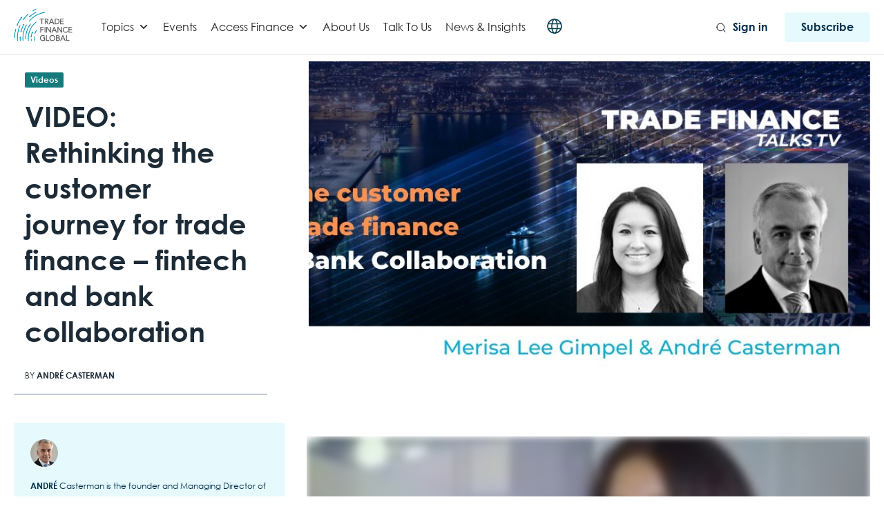

--- FILE ---
content_type: text/html; charset=UTF-8
request_url: https://www.tradefinanceglobal.com/posts/video-rethinking-the-customer-journey-for-trade-finance-fintech-and-bank-collaboration/
body_size: 45759
content:
<!DOCTYPE html>
<!--[if lt IE 7 ]><html class="ie ie6" lang="en"> <![endif]-->
<!--[if IE 7 ]><html class="ie ie7" lang="en"> <![endif]-->
<!--[if IE 8 ]><html class="ie ie8" lang="en"> <![endif]-->
<!--[if (gte IE 9)|!(IE)]><!-->
<html lang="en-GB"> <!--<![endif]-->
<head>
    <!-- Google tag (gtag.js) -->
<script async src="https://www.googletagmanager.com/gtag/js?id=G-88T0B6HL64"></script>
<script>
  window.dataLayer = window.dataLayer || [];
  function gtag(){dataLayer.push(arguments);}
  gtag('js', new Date());

  gtag('config', 'G-88T0B6HL64');
  gtag('config', 'G-TZ0KCPJ0MT'); 
</script>
<!-- Google Tag Manager -->
<script>(function(w,d,s,l,i){w[l]=w[l]||[];w[l].push({'gtm.start':
new Date().getTime(),event:'gtm.js'});var f=d.getElementsByTagName(s)[0],
j=d.createElement(s),dl=l!='dataLayer'?'&l='+l:'';j.async=true;j.src=
'https://www.googletagmanager.com/gtm.js?id='+i+dl;f.parentNode.insertBefore(j,f);
})(window,document,'script','dataLayer','GTM-WWWGBM');</script>
<!-- End Google Tag Manager -->
    <!-- Basic Page Needs
    ========================================================= -->
    <meta charset="UTF-8">
    <title>VIDEO: Rethinking the customer journey for trade finance - fintech and bank collaboration</title>

    <!--[if lt IE 9]>
    <script src="http://html5shim.googlecode.com/svn/trunk/html5.js"></script>
    <![endif]-->

    
    <!-- Mobile Specific Metas & Favicons
    ========================================================= -->
            <meta name="viewport" content="width=device-width, initial-scale=1.0, maximum-scale=1.0, user-scalable=no">
    
    
    
    
        <link rel="canonical" href="https://www.tradefinanceglobal.com/posts/video-rethinking-the-customer-journey-for-trade-finance-fintech-and-bank-collaboration/"/>        <!-- WordPress Stuff
    ========================================================= -->
    <link rel="pingback" href="https://www.tradefinanceglobal.com/xmlrpc.php" />
        <script type="text/javascript">
/* <![CDATA[ */
(()=>{var e={};e.g=function(){if("object"==typeof globalThis)return globalThis;try{return this||new Function("return this")()}catch(e){if("object"==typeof window)return window}}(),function({ampUrl:n,isCustomizePreview:t,isAmpDevMode:r,noampQueryVarName:o,noampQueryVarValue:s,disabledStorageKey:i,mobileUserAgents:a,regexRegex:c}){if("undefined"==typeof sessionStorage)return;const d=new RegExp(c);if(!a.some((e=>{const n=e.match(d);return!(!n||!new RegExp(n[1],n[2]).test(navigator.userAgent))||navigator.userAgent.includes(e)})))return;e.g.addEventListener("DOMContentLoaded",(()=>{const e=document.getElementById("amp-mobile-version-switcher");if(!e)return;e.hidden=!1;const n=e.querySelector("a[href]");n&&n.addEventListener("click",(()=>{sessionStorage.removeItem(i)}))}));const g=r&&["paired-browsing-non-amp","paired-browsing-amp"].includes(window.name);if(sessionStorage.getItem(i)||t||g)return;const u=new URL(location.href),m=new URL(n);m.hash=u.hash,u.searchParams.has(o)&&s===u.searchParams.get(o)?sessionStorage.setItem(i,"1"):m.href!==u.href&&(window.stop(),location.replace(m.href))}({"ampUrl":"https:\/\/www.tradefinanceglobal.com\/posts\/video-rethinking-the-customer-journey-for-trade-finance-fintech-and-bank-collaboration\/amp\/","noampQueryVarName":"noamp","noampQueryVarValue":"mobile","disabledStorageKey":"amp_mobile_redirect_disabled","mobileUserAgents":["Mobile","Android","Silk\/","Kindle","BlackBerry","Opera Mini","Opera Mobi"],"regexRegex":"^\\\/((?:.|\\n)+)\\\/([i]*)$","isCustomizePreview":false,"isAmpDevMode":false})})();
/* ]]> */
</script>
<meta name='robots' content='index, follow, max-image-preview:large, max-snippet:-1, max-video-preview:-1' />
	<style>img:is([sizes="auto" i], [sizes^="auto," i]) { contain-intrinsic-size: 3000px 1500px }</style>
	<script id="cookieyes" type="text/javascript" src="https://cdn-cookieyes.com/client_data/1195f39d2dfb695670360926/script.js"></script>
<!-- Google Tag Manager for WordPress by gtm4wp.com -->
<script data-cfasync="false" data-pagespeed-no-defer>
	var gtm4wp_datalayer_name = "dataLayer";
	var dataLayer = dataLayer || [];

	const gtm4wp_scrollerscript_debugmode         = true;
	const gtm4wp_scrollerscript_callbacktime      = 100;
	const gtm4wp_scrollerscript_readerlocation    = 150;
	const gtm4wp_scrollerscript_contentelementid  = "content";
	const gtm4wp_scrollerscript_scannertime       = 60;
</script>
<!-- End Google Tag Manager for WordPress by gtm4wp.com -->
	<!-- This site is optimized with the Yoast SEO Premium plugin v26.3 (Yoast SEO v26.3) - https://yoast.com/wordpress/plugins/seo/ -->
	<meta name="description" content="How do fintechs work with banks, and how can we rethink the customer journey for trade finance? TFG spoke to industry experts, in partnership with Finastra." />
	<link rel="canonical" href="https://www.tradefinanceglobal.com/posts/video-rethinking-the-customer-journey-for-trade-finance-fintech-and-bank-collaboration/" />
	<meta property="og:locale" content="en_GB" />
	<meta property="og:type" content="article" />
	<meta property="og:title" content="VIDEO: Rethinking the customer journey for trade finance - fintech and bank collaboration" />
	<meta property="og:description" content="How do fintechs work with banks, and how can we rethink the customer journey for trade finance? TFG spoke to industry experts, in partnership with Finastra." />
	<meta property="og:url" content="https://www.tradefinanceglobal.com/posts/video-rethinking-the-customer-journey-for-trade-finance-fintech-and-bank-collaboration/" />
	<meta property="article:published_time" content="2019-12-23T11:21:10+00:00" />
	<meta property="article:modified_time" content="2021-02-01T13:09:44+00:00" />
	<meta property="og:image" content="https://www.tradefinanceglobal.com/wp-content/uploads/2019/12/TFT-TV-Fintech-Bank-Collaboration-Finastra.jpg" />
	<meta property="og:image:width" content="1230" />
	<meta property="og:image:height" content="526" />
	<meta property="og:image:type" content="image/jpeg" />
	<meta name="author" content="André Casterman" />
	<meta name="twitter:card" content="summary_large_image" />
	<meta name="twitter:creator" content="@andrecasterman" />
	<meta name="twitter:label1" content="Written by" />
	<meta name="twitter:data1" content="André Casterman" />
	<meta name="twitter:label2" content="Estimated reading time" />
	<meta name="twitter:data2" content="8 minutes" />
	<script type="application/ld+json" class="yoast-schema-graph">{"@context":"https://schema.org","@graph":[{"@type":"Article","@id":"https://www.tradefinanceglobal.com/posts/video-rethinking-the-customer-journey-for-trade-finance-fintech-and-bank-collaboration/#article","isPartOf":{"@id":"https://www.tradefinanceglobal.com/posts/video-rethinking-the-customer-journey-for-trade-finance-fintech-and-bank-collaboration/"},"author":{"name":"André Casterman","@id":"https://www.tradefinanceglobal.com/#/schema/person/e5d1008a378e24a8b8b38a4ddb0c1ee8"},"headline":"VIDEO: Rethinking the customer journey for trade finance &#8211; fintech and bank collaboration","datePublished":"2019-12-23T11:21:10+00:00","dateModified":"2021-02-01T13:09:44+00:00","mainEntityOfPage":{"@id":"https://www.tradefinanceglobal.com/posts/video-rethinking-the-customer-journey-for-trade-finance-fintech-and-bank-collaboration/"},"wordCount":1597,"publisher":{"@id":"https://www.tradefinanceglobal.com/#organization"},"image":{"@id":"https://www.tradefinanceglobal.com/posts/video-rethinking-the-customer-journey-for-trade-finance-fintech-and-bank-collaboration/#primaryimage"},"thumbnailUrl":"https://www.tradefinanceglobal.com/wp-content/uploads/2019/12/TFT-TV-Fintech-Bank-Collaboration-Finastra.jpg","keywords":["fintech collaboration","fintech trade finance","Innovation","paperless trade","tradetech"],"articleSection":["Blockchain and DLT","Featured","Finastra","Fintech","Freight Forwarding","Interviews","ITFA","Sponsored","Talking Heads","Trade Finance","Trade Finance Talks","Treasury Management","Videos"],"inLanguage":"en-GB"},{"@type":["WebPage","CollectionPage"],"@id":"https://www.tradefinanceglobal.com/posts/video-rethinking-the-customer-journey-for-trade-finance-fintech-and-bank-collaboration/","url":"https://www.tradefinanceglobal.com/posts/video-rethinking-the-customer-journey-for-trade-finance-fintech-and-bank-collaboration/","name":"VIDEO: Rethinking the customer journey for trade finance - fintech and bank collaboration","isPartOf":{"@id":"https://www.tradefinanceglobal.com/#website"},"primaryImageOfPage":{"@id":"https://www.tradefinanceglobal.com/posts/video-rethinking-the-customer-journey-for-trade-finance-fintech-and-bank-collaboration/#primaryimage"},"image":{"@id":"https://www.tradefinanceglobal.com/posts/video-rethinking-the-customer-journey-for-trade-finance-fintech-and-bank-collaboration/#primaryimage"},"thumbnailUrl":"https://www.tradefinanceglobal.com/wp-content/uploads/2019/12/TFT-TV-Fintech-Bank-Collaboration-Finastra.jpg","datePublished":"2019-12-23T11:21:10+00:00","dateModified":"2021-02-01T13:09:44+00:00","description":"How do fintechs work with banks, and how can we rethink the customer journey for trade finance? TFG spoke to industry experts, in partnership with Finastra.","breadcrumb":{"@id":"https://www.tradefinanceglobal.com/posts/video-rethinking-the-customer-journey-for-trade-finance-fintech-and-bank-collaboration/#breadcrumb"},"inLanguage":"en-GB"},{"@type":"ImageObject","inLanguage":"en-GB","@id":"https://www.tradefinanceglobal.com/posts/video-rethinking-the-customer-journey-for-trade-finance-fintech-and-bank-collaboration/#primaryimage","url":"https://www.tradefinanceglobal.com/wp-content/uploads/2019/12/TFT-TV-Fintech-Bank-Collaboration-Finastra.jpg","contentUrl":"https://www.tradefinanceglobal.com/wp-content/uploads/2019/12/TFT-TV-Fintech-Bank-Collaboration-Finastra.jpg","width":1230,"height":526,"caption":"TFT TV Fintech Bank Collaboration Finastra"},{"@type":"BreadcrumbList","@id":"https://www.tradefinanceglobal.com/posts/video-rethinking-the-customer-journey-for-trade-finance-fintech-and-bank-collaboration/#breadcrumb","itemListElement":[{"@type":"ListItem","position":1,"name":"Home","item":"https://www.tradefinanceglobal.com/"},{"@type":"ListItem","position":2,"name":"Posts","item":"https://www.tradefinanceglobal.com/posts/"},{"@type":"ListItem","position":3,"name":"VIDEO: Rethinking the customer journey for trade finance &#8211; fintech and bank collaboration"}]},{"@type":"WebSite","@id":"https://www.tradefinanceglobal.com/#website","url":"https://www.tradefinanceglobal.com/","name":"Trade Finance Global","description":"","publisher":{"@id":"https://www.tradefinanceglobal.com/#organization"},"potentialAction":[{"@type":"SearchAction","target":{"@type":"EntryPoint","urlTemplate":"https://www.tradefinanceglobal.com/?s={search_term_string}"},"query-input":{"@type":"PropertyValueSpecification","valueRequired":true,"valueName":"search_term_string"}}],"inLanguage":"en-GB"},{"@type":"Organization","@id":"https://www.tradefinanceglobal.com/#organization","name":"Trade Finance Global","alternateName":"TFG","url":"https://www.tradefinanceglobal.com/","logo":{"@type":"ImageObject","inLanguage":"en-GB","@id":"https://www.tradefinanceglobal.com/#/schema/logo/image/","url":"https://www.tradefinanceglobal.com/wp-content/uploads/2020/04/cropped-TFG-Logo-scaled-1.jpg","contentUrl":"https://www.tradefinanceglobal.com/wp-content/uploads/2020/04/cropped-TFG-Logo-scaled-1.jpg","width":1300,"height":722,"caption":"Trade Finance Global"},"image":{"@id":"https://www.tradefinanceglobal.com/#/schema/logo/image/"},"sameAs":["https://www.instagram.com/tradefinance/","https://www.linkedin.com/company/trade-finance-global","https://uk.pinterest.com/tradefinanceglo/","https://www.youtube.com/tradefinanceglobal","https://x.com/tradefinglobal"]},{"@type":"Person","@id":"https://www.tradefinanceglobal.com/#/schema/person/e5d1008a378e24a8b8b38a4ddb0c1ee8","name":"André Casterman","image":{"@type":"ImageObject","inLanguage":"en-GB","@id":"https://www.tradefinanceglobal.com/#/schema/person/image/","url":"https://secure.gravatar.com/avatar/162114cbebb5d97a509b65c9cc786c67?s=96&d=mm&r=g","contentUrl":"https://secure.gravatar.com/avatar/162114cbebb5d97a509b65c9cc786c67?s=96&d=mm&r=g","caption":"André Casterman"},"description":"André Casterman is the founder and Managing Director of Casterman Advisory and advises early-stage fintechs active in trade financing, payments and digital assets. He is a board member of trade-focused fintechs.","sameAs":["https://x.com/andrecasterman"],"knowsLanguage":["English","Dutch","French"],"jobTitle":"Founder and Managing Director","worksFor":"Casterman Advisory","url":"https://www.tradefinanceglobal.com/posts/author/andre-casterman/"}]}</script>
	<!-- / Yoast SEO Premium plugin. -->


<link rel='dns-prefetch' href='//js.hs-scripts.com' />
<link rel='dns-prefetch' href='//fonts.googleapis.com' />
<link rel='dns-prefetch' href='//www.googletagmanager.com' />
<link rel="alternate" type="application/rss+xml" title=" &raquo; Feed" href="https://www.tradefinanceglobal.com/feed/" />
<link rel="alternate" type="application/rss+xml" title=" &raquo; Comments Feed" href="https://www.tradefinanceglobal.com/comments/feed/" />
<link rel='stylesheet' id='headers-css' href='https://www.tradefinanceglobal.com/wp-content/themes/inovado/framework/css/headers.css?ver=1' type='text/css' media='all' />
<link rel='stylesheet' id='stylesheet-css' href='https://www.tradefinanceglobal.com/wp-content/themes/trade-finance-global-wp/style.css?ver=1' type='text/css' media='all' />
<link rel='stylesheet' id='retina-css' href='https://www.tradefinanceglobal.com/wp-content/themes/inovado/framework/css/retina.css?ver=1' type='text/css' media='only screen and (-webkit-min-device-pixel-ratio: 2)' />
<link rel='stylesheet' id='responsive-css' href='https://www.tradefinanceglobal.com/wp-content/themes/inovado/framework/css/responsive.css?ver=1' type='text/css' media='all' />
<link rel='stylesheet' id='wp-block-library-css' href='https://www.tradefinanceglobal.com/wp-content/plugins/gutenberg/build/styles/block-library/style.css?ver=22.0.0' type='text/css' media='all' />
<style id='elasticpress-related-posts-style-inline-css' type='text/css'>
.editor-styles-wrapper .wp-block-elasticpress-related-posts ul,.wp-block-elasticpress-related-posts ul{list-style-type:none;padding:0}.editor-styles-wrapper .wp-block-elasticpress-related-posts ul li a>div{display:inline}

</style>
<style id='classic-theme-styles-inline-css' type='text/css'>
/*! This file is auto-generated */
.wp-block-button__link{color:#fff;background-color:#32373c;border-radius:9999px;box-shadow:none;text-decoration:none;padding:calc(.667em + 2px) calc(1.333em + 2px);font-size:1.125em}.wp-block-file__button{background:#32373c;color:#fff;text-decoration:none}
</style>
<style id='global-styles-inline-css' type='text/css'>
:root{--wp--preset--aspect-ratio--square: 1;--wp--preset--aspect-ratio--4-3: 4/3;--wp--preset--aspect-ratio--3-4: 3/4;--wp--preset--aspect-ratio--3-2: 3/2;--wp--preset--aspect-ratio--2-3: 2/3;--wp--preset--aspect-ratio--16-9: 16/9;--wp--preset--aspect-ratio--9-16: 9/16;--wp--preset--color--black: #000000;--wp--preset--color--cyan-bluish-gray: #abb8c3;--wp--preset--color--white: #ffffff;--wp--preset--color--pale-pink: #f78da7;--wp--preset--color--vivid-red: #cf2e2e;--wp--preset--color--luminous-vivid-orange: #ff6900;--wp--preset--color--luminous-vivid-amber: #fcb900;--wp--preset--color--light-green-cyan: #7bdcb5;--wp--preset--color--vivid-green-cyan: #00d084;--wp--preset--color--pale-cyan-blue: #8ed1fc;--wp--preset--color--vivid-cyan-blue: #0693e3;--wp--preset--color--vivid-purple: #9b51e0;--wp--preset--gradient--vivid-cyan-blue-to-vivid-purple: linear-gradient(135deg,rgb(6,147,227) 0%,rgb(155,81,224) 100%);--wp--preset--gradient--light-green-cyan-to-vivid-green-cyan: linear-gradient(135deg,rgb(122,220,180) 0%,rgb(0,208,130) 100%);--wp--preset--gradient--luminous-vivid-amber-to-luminous-vivid-orange: linear-gradient(135deg,rgb(252,185,0) 0%,rgb(255,105,0) 100%);--wp--preset--gradient--luminous-vivid-orange-to-vivid-red: linear-gradient(135deg,rgb(255,105,0) 0%,rgb(207,46,46) 100%);--wp--preset--gradient--very-light-gray-to-cyan-bluish-gray: linear-gradient(135deg,rgb(238,238,238) 0%,rgb(169,184,195) 100%);--wp--preset--gradient--cool-to-warm-spectrum: linear-gradient(135deg,rgb(74,234,220) 0%,rgb(151,120,209) 20%,rgb(207,42,186) 40%,rgb(238,44,130) 60%,rgb(251,105,98) 80%,rgb(254,248,76) 100%);--wp--preset--gradient--blush-light-purple: linear-gradient(135deg,rgb(255,206,236) 0%,rgb(152,150,240) 100%);--wp--preset--gradient--blush-bordeaux: linear-gradient(135deg,rgb(254,205,165) 0%,rgb(254,45,45) 50%,rgb(107,0,62) 100%);--wp--preset--gradient--luminous-dusk: linear-gradient(135deg,rgb(255,203,112) 0%,rgb(199,81,192) 50%,rgb(65,88,208) 100%);--wp--preset--gradient--pale-ocean: linear-gradient(135deg,rgb(255,245,203) 0%,rgb(182,227,212) 50%,rgb(51,167,181) 100%);--wp--preset--gradient--electric-grass: linear-gradient(135deg,rgb(202,248,128) 0%,rgb(113,206,126) 100%);--wp--preset--gradient--midnight: linear-gradient(135deg,rgb(2,3,129) 0%,rgb(40,116,252) 100%);--wp--preset--font-size--small: 13px;--wp--preset--font-size--medium: 20px;--wp--preset--font-size--large: 36px;--wp--preset--font-size--x-large: 42px;--wp--preset--spacing--20: 0.44rem;--wp--preset--spacing--30: 0.67rem;--wp--preset--spacing--40: 1rem;--wp--preset--spacing--50: 1.5rem;--wp--preset--spacing--60: 2.25rem;--wp--preset--spacing--70: 3.38rem;--wp--preset--spacing--80: 5.06rem;--wp--preset--shadow--natural: 6px 6px 9px rgba(0, 0, 0, 0.2);--wp--preset--shadow--deep: 12px 12px 50px rgba(0, 0, 0, 0.4);--wp--preset--shadow--sharp: 6px 6px 0px rgba(0, 0, 0, 0.2);--wp--preset--shadow--outlined: 6px 6px 0px -3px rgb(255, 255, 255), 6px 6px rgb(0, 0, 0);--wp--preset--shadow--crisp: 6px 6px 0px rgb(0, 0, 0);}:where(.is-layout-flex){gap: 0.5em;}:where(.is-layout-grid){gap: 0.5em;}body .is-layout-flex{display: flex;}.is-layout-flex{flex-wrap: wrap;align-items: center;}.is-layout-flex > :is(*, div){margin: 0;}body .is-layout-grid{display: grid;}.is-layout-grid > :is(*, div){margin: 0;}:where(.wp-block-columns.is-layout-flex){gap: 2em;}:where(.wp-block-columns.is-layout-grid){gap: 2em;}:where(.wp-block-post-template.is-layout-flex){gap: 1.25em;}:where(.wp-block-post-template.is-layout-grid){gap: 1.25em;}.has-black-color{color: var(--wp--preset--color--black) !important;}.has-cyan-bluish-gray-color{color: var(--wp--preset--color--cyan-bluish-gray) !important;}.has-white-color{color: var(--wp--preset--color--white) !important;}.has-pale-pink-color{color: var(--wp--preset--color--pale-pink) !important;}.has-vivid-red-color{color: var(--wp--preset--color--vivid-red) !important;}.has-luminous-vivid-orange-color{color: var(--wp--preset--color--luminous-vivid-orange) !important;}.has-luminous-vivid-amber-color{color: var(--wp--preset--color--luminous-vivid-amber) !important;}.has-light-green-cyan-color{color: var(--wp--preset--color--light-green-cyan) !important;}.has-vivid-green-cyan-color{color: var(--wp--preset--color--vivid-green-cyan) !important;}.has-pale-cyan-blue-color{color: var(--wp--preset--color--pale-cyan-blue) !important;}.has-vivid-cyan-blue-color{color: var(--wp--preset--color--vivid-cyan-blue) !important;}.has-vivid-purple-color{color: var(--wp--preset--color--vivid-purple) !important;}.has-black-background-color{background-color: var(--wp--preset--color--black) !important;}.has-cyan-bluish-gray-background-color{background-color: var(--wp--preset--color--cyan-bluish-gray) !important;}.has-white-background-color{background-color: var(--wp--preset--color--white) !important;}.has-pale-pink-background-color{background-color: var(--wp--preset--color--pale-pink) !important;}.has-vivid-red-background-color{background-color: var(--wp--preset--color--vivid-red) !important;}.has-luminous-vivid-orange-background-color{background-color: var(--wp--preset--color--luminous-vivid-orange) !important;}.has-luminous-vivid-amber-background-color{background-color: var(--wp--preset--color--luminous-vivid-amber) !important;}.has-light-green-cyan-background-color{background-color: var(--wp--preset--color--light-green-cyan) !important;}.has-vivid-green-cyan-background-color{background-color: var(--wp--preset--color--vivid-green-cyan) !important;}.has-pale-cyan-blue-background-color{background-color: var(--wp--preset--color--pale-cyan-blue) !important;}.has-vivid-cyan-blue-background-color{background-color: var(--wp--preset--color--vivid-cyan-blue) !important;}.has-vivid-purple-background-color{background-color: var(--wp--preset--color--vivid-purple) !important;}.has-black-border-color{border-color: var(--wp--preset--color--black) !important;}.has-cyan-bluish-gray-border-color{border-color: var(--wp--preset--color--cyan-bluish-gray) !important;}.has-white-border-color{border-color: var(--wp--preset--color--white) !important;}.has-pale-pink-border-color{border-color: var(--wp--preset--color--pale-pink) !important;}.has-vivid-red-border-color{border-color: var(--wp--preset--color--vivid-red) !important;}.has-luminous-vivid-orange-border-color{border-color: var(--wp--preset--color--luminous-vivid-orange) !important;}.has-luminous-vivid-amber-border-color{border-color: var(--wp--preset--color--luminous-vivid-amber) !important;}.has-light-green-cyan-border-color{border-color: var(--wp--preset--color--light-green-cyan) !important;}.has-vivid-green-cyan-border-color{border-color: var(--wp--preset--color--vivid-green-cyan) !important;}.has-pale-cyan-blue-border-color{border-color: var(--wp--preset--color--pale-cyan-blue) !important;}.has-vivid-cyan-blue-border-color{border-color: var(--wp--preset--color--vivid-cyan-blue) !important;}.has-vivid-purple-border-color{border-color: var(--wp--preset--color--vivid-purple) !important;}.has-vivid-cyan-blue-to-vivid-purple-gradient-background{background: var(--wp--preset--gradient--vivid-cyan-blue-to-vivid-purple) !important;}.has-light-green-cyan-to-vivid-green-cyan-gradient-background{background: var(--wp--preset--gradient--light-green-cyan-to-vivid-green-cyan) !important;}.has-luminous-vivid-amber-to-luminous-vivid-orange-gradient-background{background: var(--wp--preset--gradient--luminous-vivid-amber-to-luminous-vivid-orange) !important;}.has-luminous-vivid-orange-to-vivid-red-gradient-background{background: var(--wp--preset--gradient--luminous-vivid-orange-to-vivid-red) !important;}.has-very-light-gray-to-cyan-bluish-gray-gradient-background{background: var(--wp--preset--gradient--very-light-gray-to-cyan-bluish-gray) !important;}.has-cool-to-warm-spectrum-gradient-background{background: var(--wp--preset--gradient--cool-to-warm-spectrum) !important;}.has-blush-light-purple-gradient-background{background: var(--wp--preset--gradient--blush-light-purple) !important;}.has-blush-bordeaux-gradient-background{background: var(--wp--preset--gradient--blush-bordeaux) !important;}.has-luminous-dusk-gradient-background{background: var(--wp--preset--gradient--luminous-dusk) !important;}.has-pale-ocean-gradient-background{background: var(--wp--preset--gradient--pale-ocean) !important;}.has-electric-grass-gradient-background{background: var(--wp--preset--gradient--electric-grass) !important;}.has-midnight-gradient-background{background: var(--wp--preset--gradient--midnight) !important;}.has-small-font-size{font-size: var(--wp--preset--font-size--small) !important;}.has-medium-font-size{font-size: var(--wp--preset--font-size--medium) !important;}.has-large-font-size{font-size: var(--wp--preset--font-size--large) !important;}.has-x-large-font-size{font-size: var(--wp--preset--font-size--x-large) !important;}
:where(.wp-block-columns.is-layout-flex){gap: 2em;}:where(.wp-block-columns.is-layout-grid){gap: 2em;}
:root :where(.wp-block-pullquote){font-size: 1.5em;line-height: 1.6;}
:where(.wp-block-post-template.is-layout-flex){gap: 1.25em;}:where(.wp-block-post-template.is-layout-grid){gap: 1.25em;}
:where(.wp-block-term-template.is-layout-flex){gap: 1.25em;}:where(.wp-block-term-template.is-layout-grid){gap: 1.25em;}
</style>
<link rel='stylesheet' id='dashicons-css' href='https://www.tradefinanceglobal.com/wp-includes/css/dashicons.min.css?ver=6.7.2' type='text/css' media='all' />
<link rel='stylesheet' id='ep_general_styles-css' href='https://www.tradefinanceglobal.com/wp-content/plugins/elasticpress/dist/css/general-styles.css?ver=66295efe92a630617c00' type='text/css' media='all' />
<link rel='stylesheet' id='swiper-style-css' href='https://www.tradefinanceglobal.com/wp-content/themes/trade-finance-global-wp/js/swiper.min.css?ver=6.7.2' type='text/css' media='all' />
<link rel='stylesheet' id='pdf-flipbook-style-css' href='https://www.tradefinanceglobal.com/wp-content/themes/trade-finance-global-wp/js/pdf-flipbook/css/min.css?ver=6.7.2' type='text/css' media='all' />
<link rel='stylesheet' id='pdf-flipbook-themify-icon-style-css' href='https://www.tradefinanceglobal.com/wp-content/themes/trade-finance-global-wp/js/pdf-flipbook/css/themify-icons.min.css?ver=6.7.2' type='text/css' media='all' />
<link crossorigin="anonymous" rel='stylesheet' id='wpb-google-fonts-css' href='https://fonts.googleapis.com/css?family=Lato%3A300%2C400%2C700&#038;ver=6.7.2' type='text/css' media='all' />
<link rel='stylesheet' id='theme-style-css' href='https://www.tradefinanceglobal.com/wp-content/themes/trade-finance-global-wp/dist/css/styles.css?ver=1731901090' type='text/css' media='all' />
<link crossorigin="anonymous" rel='stylesheet' id='options_typography_Open+Sans:400,600-css' href='https://fonts.googleapis.com/css?family=Open+Sans:400,600' type='text/css' media='all' />
<link rel='stylesheet' id='elasticpress-facets-css' href='https://www.tradefinanceglobal.com/wp-content/plugins/elasticpress/dist/css/facets-styles.css?ver=e96caca972beab457d95' type='text/css' media='all' />
<link rel='stylesheet' id='elementor-frontend-css' href='https://www.tradefinanceglobal.com/wp-content/plugins/elementor/assets/css/frontend.min.css?ver=3.31.2' type='text/css' media='all' />
<link rel='stylesheet' id='eael-general-css' href='https://www.tradefinanceglobal.com/wp-content/plugins/essential-addons-for-elementor-lite/assets/front-end/css/view/general.min.css?ver=6.2.4' type='text/css' media='all' />
<script type="text/javascript" src="https://www.tradefinanceglobal.com/wp-content/themes/trade-finance-global-wp/js/jquery.min.js" id="jquery-js"></script>
<script type="text/javascript" src="https://www.tradefinanceglobal.com/wp-content/plugins/duracelltomi-google-tag-manager/dist/js/analytics-talk-content-tracking.js?ver=1.22.1" id="gtm4wp-scroll-tracking-js"></script>
<script type="text/javascript" id="ajax-login-script-js-extra">
/* <![CDATA[ */
var ajax_login_object = {"ajaxurl":"https:\/\/www.tradefinanceglobal.com\/wp-admin\/admin-ajax.php","loadingmessage":"Sending user info, please wait..."};
/* ]]> */
</script>
<script type="text/javascript" src="https://www.tradefinanceglobal.com/wp-content/themes/trade-finance-global-wp/js/ajax-login-script.js?ver=6.7.2" id="ajax-login-script-js"></script>
<link rel="https://api.w.org/" href="https://www.tradefinanceglobal.com/wp-json/" /><link rel="alternate" title="JSON" type="application/json" href="https://www.tradefinanceglobal.com/wp-json/wp/v2/posts/27693" /><link rel="EditURI" type="application/rsd+xml" title="RSD" href="https://www.tradefinanceglobal.com/xmlrpc.php?rsd" />
<meta name="generator" content="WordPress 6.7.2" />
<link rel='shortlink' href='https://www.tradefinanceglobal.com/?p=27693' />
<link rel="alternate" title="oEmbed (JSON)" type="application/json+oembed" href="https://www.tradefinanceglobal.com/wp-json/oembed/1.0/embed?url=https%3A%2F%2Fwww.tradefinanceglobal.com%2Fposts%2Fvideo-rethinking-the-customer-journey-for-trade-finance-fintech-and-bank-collaboration%2F" />
<link rel="alternate" title="oEmbed (XML)" type="text/xml+oembed" href="https://www.tradefinanceglobal.com/wp-json/oembed/1.0/embed?url=https%3A%2F%2Fwww.tradefinanceglobal.com%2Fposts%2Fvideo-rethinking-the-customer-journey-for-trade-finance-fintech-and-bank-collaboration%2F&#038;format=xml" />
<meta name="generator" content="Site Kit by Google 1.168.0" />			<!-- DO NOT COPY THIS SNIPPET! Start of Page Analytics Tracking for HubSpot WordPress plugin v11.3.21-->
			<script class="hsq-set-content-id" data-content-id="blog-post">
				var _hsq = _hsq || [];
				_hsq.push(["setContentType", "blog-post"]);
			</script>
			<!-- DO NOT COPY THIS SNIPPET! End of Page Analytics Tracking for HubSpot WordPress plugin -->
			  <script src="https://cdn.onesignal.com/sdks/web/v16/OneSignalSDK.page.js" defer></script>
  <script>
          window.OneSignalDeferred = window.OneSignalDeferred || [];
          OneSignalDeferred.push(async function(OneSignal) {
            await OneSignal.init({
              appId: "6d3d897a-9015-429f-90f4-642084fc0499",
              serviceWorkerOverrideForTypical: true,
              path: "https://www.tradefinanceglobal.com/wp-content/plugins/onesignal-free-web-push-notifications/sdk_files/",
              serviceWorkerParam: { scope: "/wp-content/plugins/onesignal-free-web-push-notifications/sdk_files/push/onesignal/" },
              serviceWorkerPath: "OneSignalSDKWorker.js",
            });
          });

          // Unregister the legacy OneSignal service worker to prevent scope conflicts
          if (navigator.serviceWorker) {
            navigator.serviceWorker.getRegistrations().then((registrations) => {
              // Iterate through all registered service workers
              registrations.forEach((registration) => {
                // Check the script URL to identify the specific service worker
                if (registration.active && registration.active.scriptURL.includes('OneSignalSDKWorker.js.php')) {
                  // Unregister the service worker
                  registration.unregister().then((success) => {
                    if (success) {
                      console.log('OneSignalSW: Successfully unregistered:', registration.active.scriptURL);
                    } else {
                      console.log('OneSignalSW: Failed to unregister:', registration.active.scriptURL);
                    }
                  });
                }
              });
            }).catch((error) => {
              console.error('Error fetching service worker registrations:', error);
            });
        }
        </script>
<!-- Schema optimized by Schema Pro --><script type="application/ld+json">{"@context":"https://schema.org","@type":"Person","name":"Andre Casterman","image":{"@type":"ImageObject","url":"https://secure.gravatar.com/avatar/162114cbebb5d97a509b65c9cc786c67?s=96&#038;d=mm&#038;r=g","width":96,"height":96}}</script><!-- / Schema optimized by Schema Pro --><!-- site-navigation-element Schema optimized by Schema Pro --><script type="application/ld+json">{"@context":"https:\/\/schema.org","@graph":[{"@context":"https:\/\/schema.org","@type":"SiteNavigationElement","id":"site-navigation","name":"","url":""}]}</script><!-- / site-navigation-element Schema optimized by Schema Pro --><!-- sitelink-search-box Schema optimized by Schema Pro --><script type="application/ld+json">{"@context":"https:\/\/schema.org","@type":"WebSite","name":"Trade Finance Global","url":"https:\/\/www.tradefinanceglobal.com","potentialAction":[{"@type":"SearchAction","target":"https:\/\/www.tradefinanceglobal.com\/?s={search_term_string}","query-input":"required name=search_term_string"}]}</script><!-- / sitelink-search-box Schema optimized by Schema Pro --><!-- breadcrumb Schema optimized by Schema Pro --><script type="application/ld+json">{"@context":"https:\/\/schema.org","@type":"BreadcrumbList","itemListElement":[{"@type":"ListItem","position":1,"item":{"@id":"https:\/\/www.tradefinanceglobal.com\/","name":"Home"}},{"@type":"ListItem","position":2,"item":{"@id":"https:\/\/www.tradefinanceglobal.com\/posts\/video-rethinking-the-customer-journey-for-trade-finance-fintech-and-bank-collaboration\/","name":"VIDEO: Rethinking the customer journey for trade finance &#8211; fintech and bank collaboration"}}]}</script><!-- / breadcrumb Schema optimized by Schema Pro --><link rel="alternate" type="text/html" media="only screen and (max-width: 640px)" href="https://www.tradefinanceglobal.com/posts/video-rethinking-the-customer-journey-for-trade-finance-fintech-and-bank-collaboration/amp/">
<!-- Google Tag Manager for WordPress by gtm4wp.com -->
<!-- GTM Container placement set to automatic -->
<script data-cfasync="false" data-pagespeed-no-defer type="text/javascript">
	var dataLayer_content = {"visitorLoginState":"logged-out","visitorType":"visitor-logged-out","pagePostType":"post","pagePostType2":"single-post","pageCategory":["blockchain","featured","finastra","fintech","freight-forwarding","interviews","itfa","sponsored","talking-heads","trade-finance","trade-finance-talks","treasury-management","videos"],"pageAttributes":["fintech-collaboration","fintech-trade-finance","innovation","paperless-trade","tradetech"],"pagePostAuthor":"André Casterman","browserName":"","browserVersion":"","browserEngineName":"","browserEngineVersion":"","osName":"","osVersion":"","deviceType":"bot","deviceManufacturer":"","deviceModel":""};
	dataLayer.push( dataLayer_content );
</script>
<script data-cfasync="false" data-pagespeed-no-defer type="text/javascript">
(function(w,d,s,l,i){w[l]=w[l]||[];w[l].push({'gtm.start':
new Date().getTime(),event:'gtm.js'});var f=d.getElementsByTagName(s)[0],
j=d.createElement(s),dl=l!='dataLayer'?'&l='+l:'';j.async=true;j.src=
'//www.googletagmanager.com/gtm.js?id='+i+dl;f.parentNode.insertBefore(j,f);
})(window,document,'script','dataLayer','GTM-WWWGBM');
</script>
<!-- End Google Tag Manager for WordPress by gtm4wp.com -->	<script type="text/javascript" src="https://maps.google.com/maps/api/js?sensor=false"></script>
	<meta name="generator" content="Elementor 3.31.2; features: e_font_icon_svg, additional_custom_breakpoints, e_element_cache; settings: css_print_method-external, google_font-enabled, font_display-swap">
			<style>
				.e-con.e-parent:nth-of-type(n+4):not(.e-lazyloaded):not(.e-no-lazyload),
				.e-con.e-parent:nth-of-type(n+4):not(.e-lazyloaded):not(.e-no-lazyload) * {
					background-image: none !important;
				}
				@media screen and (max-height: 1024px) {
					.e-con.e-parent:nth-of-type(n+3):not(.e-lazyloaded):not(.e-no-lazyload),
					.e-con.e-parent:nth-of-type(n+3):not(.e-lazyloaded):not(.e-no-lazyload) * {
						background-image: none !important;
					}
				}
				@media screen and (max-height: 640px) {
					.e-con.e-parent:nth-of-type(n+2):not(.e-lazyloaded):not(.e-no-lazyload),
					.e-con.e-parent:nth-of-type(n+2):not(.e-lazyloaded):not(.e-no-lazyload) * {
						background-image: none !important;
					}
				}
			</style>
			<style>#amp-mobile-version-switcher{left:0;position:absolute;width:100%;z-index:100}#amp-mobile-version-switcher>a{background-color:#444;border:0;color:#eaeaea;display:block;font-family:-apple-system,BlinkMacSystemFont,Segoe UI,Roboto,Oxygen-Sans,Ubuntu,Cantarell,Helvetica Neue,sans-serif;font-size:16px;font-weight:600;padding:15px 0;text-align:center;-webkit-text-decoration:none;text-decoration:none}#amp-mobile-version-switcher>a:active,#amp-mobile-version-switcher>a:focus,#amp-mobile-version-switcher>a:hover{-webkit-text-decoration:underline;text-decoration:underline}</style>			<style id="wpsp-style-frontend"></style>
			<link rel="icon" href="https://www.tradefinanceglobal.com/wp-content/uploads/2014/11/cropped-apple-icon-144x144-1-32x32.jpg" sizes="32x32" />
<link rel="icon" href="https://www.tradefinanceglobal.com/wp-content/uploads/2014/11/cropped-apple-icon-144x144-1-192x192.jpg" sizes="192x192" />
<link rel="apple-touch-icon" href="https://www.tradefinanceglobal.com/wp-content/uploads/2014/11/cropped-apple-icon-144x144-1-180x180.jpg" />
<meta name="msapplication-TileImage" content="https://www.tradefinanceglobal.com/wp-content/uploads/2014/11/cropped-apple-icon-144x144-1-270x270.jpg" />

	<style>
		
				
		 		@media only screen and (max-width: 767px) {
			#topbar .callus{ background: #efefef; }	
		}
				
				
				
		
		
			.title{
				display:block;
				line-height: 1 !important;
				background: none;
				margin:0 0 20px 0;
				border-bottom:1px solid #f1f1f1;
				
			}

			.title span{
				display:inline-block;
				line-height: 1 !important;
				background: none;
				margin: 0 0 -1px 0;
				padding: 0 0 10px 0;
				border-bottom:1px solid #cccccc;
			}

				
				
	</style>

		<style type="text/css" id="wp-custom-css">
			.company_logo img {
    height: 200px;
    object-fit: contain;
}
.author-bio .bold {
    font-weight:300 !important;
 
}
.author-bio .bold:first-child {
    font-weight: 600 !important;
    text-transform: uppercase !important;
}
@media  (max-width: 1200px) {
	.wp-block-buttons > .wp-block-button.wp-block-button__width-25 {
  width: unset !important;
}
}
@media  (max-width: 1150px) {
	.wp-block-buttons > .wp-block-button.wp-block-button__width-25 {
  width: unset !important;
}
}
@media  (max-width: 992px) {
	.wp-block-buttons > .wp-block-button.wp-block-button__width-25 {
  width: unset !important;
}

}
}

@media  (max-width: 576px) {
		.wp-block-button__link {

	font-size: 12px !important !important;
}
	.wp-block-buttons > .wp-block-button.wp-block-button__width-25 {
  width: unset !important;
}
}
@media  (max-width: 480px) {
.single-post-content .is-layout-flex {
	flex-direction: column;
}
.single-post-content .wp-block-buttons > .wp-block-button.wp-block-button__width-25 {
	width: 100% !important;
}
.single-post-content .wp-block-buttons > .wp-block-button {
	display: inline-block;
	margin: 0;
	width: 100% !important;
}
.wp-block-button__link {
    font-size: 14px !important;
    width: 100%;
  }
	.wp-block-button__link {

	font-size: 12px !important !important;
}
}
.single-post .single-post-content { text-align: left !important;}
.content > .d-grid {
  scroll-margin-top: 200px; 
}

/*hiding some elements during transition - glee*/
section.full-width.block-slider_with_image.py-10{
    display: none;
}
/*table content style replicate - glee*/
li.content-list:hover {
	    color: #006db3!important;
}

/* Hide issue date in single edition and its template page */
.single-edition .issue-date, .page-template-page-editions .issue-date {
	display:none;
}

		</style>
		<style type="text/css">@charset "UTF-8";/** THIS FILE IS AUTOMATICALLY GENERATED - DO NOT MAKE MANUAL EDITS! **//** Custom CSS should be added to Mega Menu > Menu Themes > Custom Styling **/.mega-menu-last-modified-1768236346 { content: 'Monday 12th January 2026 16:45:46 UTC'; }#mega-menu-wrap-main_navigation, #mega-menu-wrap-main_navigation #mega-menu-main_navigation, #mega-menu-wrap-main_navigation #mega-menu-main_navigation ul.mega-sub-menu, #mega-menu-wrap-main_navigation #mega-menu-main_navigation li.mega-menu-item, #mega-menu-wrap-main_navigation #mega-menu-main_navigation li.mega-menu-row, #mega-menu-wrap-main_navigation #mega-menu-main_navigation li.mega-menu-column, #mega-menu-wrap-main_navigation #mega-menu-main_navigation a.mega-menu-link, #mega-menu-wrap-main_navigation #mega-menu-main_navigation span.mega-menu-badge, #mega-menu-wrap-main_navigation button.mega-close, #mega-menu-wrap-main_navigation button.mega-toggle-standard {transition: none;border-radius: 0;box-shadow: none;background: none;border: 0;bottom: auto;box-sizing: border-box;clip: auto;color: #222;display: block;float: none;font-family: inherit;font-size: 14px;height: auto;left: auto;line-height: 1.7;list-style-type: none;margin: 0;min-height: auto;max-height: none;min-width: auto;max-width: none;opacity: 1;outline: none;overflow: visible;padding: 0;position: relative;pointer-events: auto;right: auto;text-align: left;text-decoration: none;text-indent: 0;text-transform: none;transform: none;top: auto;vertical-align: baseline;visibility: inherit;width: auto;word-wrap: break-word;white-space: normal;-webkit-tap-highlight-color: transparent;}#mega-menu-wrap-main_navigation:before, #mega-menu-wrap-main_navigation #mega-menu-main_navigation:before, #mega-menu-wrap-main_navigation #mega-menu-main_navigation ul.mega-sub-menu:before, #mega-menu-wrap-main_navigation #mega-menu-main_navigation li.mega-menu-item:before, #mega-menu-wrap-main_navigation #mega-menu-main_navigation li.mega-menu-row:before, #mega-menu-wrap-main_navigation #mega-menu-main_navigation li.mega-menu-column:before, #mega-menu-wrap-main_navigation #mega-menu-main_navigation a.mega-menu-link:before, #mega-menu-wrap-main_navigation #mega-menu-main_navigation span.mega-menu-badge:before, #mega-menu-wrap-main_navigation button.mega-close:before, #mega-menu-wrap-main_navigation button.mega-toggle-standard:before, #mega-menu-wrap-main_navigation:after, #mega-menu-wrap-main_navigation #mega-menu-main_navigation:after, #mega-menu-wrap-main_navigation #mega-menu-main_navigation ul.mega-sub-menu:after, #mega-menu-wrap-main_navigation #mega-menu-main_navigation li.mega-menu-item:after, #mega-menu-wrap-main_navigation #mega-menu-main_navigation li.mega-menu-row:after, #mega-menu-wrap-main_navigation #mega-menu-main_navigation li.mega-menu-column:after, #mega-menu-wrap-main_navigation #mega-menu-main_navigation a.mega-menu-link:after, #mega-menu-wrap-main_navigation #mega-menu-main_navigation span.mega-menu-badge:after, #mega-menu-wrap-main_navigation button.mega-close:after, #mega-menu-wrap-main_navigation button.mega-toggle-standard:after {display: none;}#mega-menu-wrap-main_navigation {border-radius: 0px;}@media only screen and (min-width: 769px) {#mega-menu-wrap-main_navigation {background: #fff;}}#mega-menu-wrap-main_navigation.mega-keyboard-navigation .mega-menu-toggle:focus, #mega-menu-wrap-main_navigation.mega-keyboard-navigation .mega-toggle-block:focus, #mega-menu-wrap-main_navigation.mega-keyboard-navigation .mega-toggle-block a:focus, #mega-menu-wrap-main_navigation.mega-keyboard-navigation .mega-toggle-block .mega-search input[type=text]:focus, #mega-menu-wrap-main_navigation.mega-keyboard-navigation .mega-toggle-block button.mega-toggle-animated:focus, #mega-menu-wrap-main_navigation.mega-keyboard-navigation #mega-menu-main_navigation a:focus, #mega-menu-wrap-main_navigation.mega-keyboard-navigation #mega-menu-main_navigation span:focus, #mega-menu-wrap-main_navigation.mega-keyboard-navigation #mega-menu-main_navigation input:focus, #mega-menu-wrap-main_navigation.mega-keyboard-navigation #mega-menu-main_navigation li.mega-menu-item a.mega-menu-link:focus, #mega-menu-wrap-main_navigation.mega-keyboard-navigation #mega-menu-main_navigation form.mega-search-open:has(input[type=text]:focus), #mega-menu-wrap-main_navigation.mega-keyboard-navigation #mega-menu-main_navigation + button.mega-close:focus {outline-style: solid;outline-width: 3px;outline-color: #109cde;outline-offset: -3px;}#mega-menu-wrap-main_navigation.mega-keyboard-navigation .mega-toggle-block button.mega-toggle-animated:focus {outline-offset: 2px;}#mega-menu-wrap-main_navigation.mega-keyboard-navigation > li.mega-menu-item > a.mega-menu-link:focus {background: #fff;color: #222;font-weight: normal;text-decoration: none;border-color: #fff;}@media only screen and (max-width: 768px) {#mega-menu-wrap-main_navigation.mega-keyboard-navigation > li.mega-menu-item > a.mega-menu-link:focus {color: #fff;background: #333;}}#mega-menu-wrap-main_navigation #mega-menu-main_navigation {text-align: left;padding: 0px;}#mega-menu-wrap-main_navigation #mega-menu-main_navigation a.mega-menu-link {cursor: pointer;display: inline;}#mega-menu-wrap-main_navigation #mega-menu-main_navigation a.mega-menu-link .mega-description-group {vertical-align: middle;display: inline-block;transition: none;}#mega-menu-wrap-main_navigation #mega-menu-main_navigation a.mega-menu-link .mega-description-group .mega-menu-title, #mega-menu-wrap-main_navigation #mega-menu-main_navigation a.mega-menu-link .mega-description-group .mega-menu-description {transition: none;line-height: 1.5;display: block;}#mega-menu-wrap-main_navigation #mega-menu-main_navigation a.mega-menu-link .mega-description-group .mega-menu-description {font-style: italic;font-size: 0.8em;text-transform: none;font-weight: normal;}#mega-menu-wrap-main_navigation #mega-menu-main_navigation li.mega-menu-megamenu li.mega-menu-item.mega-icon-left.mega-has-description.mega-has-icon > a.mega-menu-link {display: flex;align-items: center;}#mega-menu-wrap-main_navigation #mega-menu-main_navigation li.mega-menu-megamenu li.mega-menu-item.mega-icon-left.mega-has-description.mega-has-icon > a.mega-menu-link:before {flex: 0 0 auto;align-self: flex-start;}#mega-menu-wrap-main_navigation #mega-menu-main_navigation li.mega-menu-tabbed.mega-menu-megamenu > ul.mega-sub-menu > li.mega-menu-item.mega-icon-left.mega-has-description.mega-has-icon > a.mega-menu-link {display: block;}#mega-menu-wrap-main_navigation #mega-menu-main_navigation li.mega-menu-item.mega-icon-top > a.mega-menu-link {display: table-cell;vertical-align: middle;line-height: initial;}#mega-menu-wrap-main_navigation #mega-menu-main_navigation li.mega-menu-item.mega-icon-top > a.mega-menu-link:before {display: block;margin: 0 0 6px 0;text-align: center;}#mega-menu-wrap-main_navigation #mega-menu-main_navigation li.mega-menu-item.mega-icon-top > a.mega-menu-link > span.mega-title-below {display: inline-block;transition: none;}@media only screen and (max-width: 768px) {#mega-menu-wrap-main_navigation #mega-menu-main_navigation > li.mega-menu-item.mega-icon-top > a.mega-menu-link {display: block;line-height: 40px;}#mega-menu-wrap-main_navigation #mega-menu-main_navigation > li.mega-menu-item.mega-icon-top > a.mega-menu-link:before {display: inline-block;margin: 0 6px 0 0;text-align: left;}}#mega-menu-wrap-main_navigation #mega-menu-main_navigation li.mega-menu-item.mega-icon-right > a.mega-menu-link:before {float: right;margin: 0 0 0 6px;}#mega-menu-wrap-main_navigation #mega-menu-main_navigation > li.mega-animating > ul.mega-sub-menu {pointer-events: none;}#mega-menu-wrap-main_navigation #mega-menu-main_navigation li.mega-disable-link > a.mega-menu-link, #mega-menu-wrap-main_navigation #mega-menu-main_navigation li.mega-menu-megamenu li.mega-disable-link > a.mega-menu-link {cursor: inherit;}#mega-menu-wrap-main_navigation #mega-menu-main_navigation li.mega-menu-item-has-children.mega-disable-link > a.mega-menu-link, #mega-menu-wrap-main_navigation #mega-menu-main_navigation li.mega-menu-megamenu > li.mega-menu-item-has-children.mega-disable-link > a.mega-menu-link {cursor: pointer;}#mega-menu-wrap-main_navigation #mega-menu-main_navigation p {margin-bottom: 10px;}#mega-menu-wrap-main_navigation #mega-menu-main_navigation input, #mega-menu-wrap-main_navigation #mega-menu-main_navigation img {max-width: 100%;}#mega-menu-wrap-main_navigation #mega-menu-main_navigation li.mega-menu-item > ul.mega-sub-menu {display: block;visibility: hidden;opacity: 1;pointer-events: auto;}@media only screen and (max-width: 768px) {#mega-menu-wrap-main_navigation #mega-menu-main_navigation li.mega-menu-item > ul.mega-sub-menu {display: none;visibility: visible;opacity: 1;}#mega-menu-wrap-main_navigation #mega-menu-main_navigation li.mega-menu-item.mega-toggle-on > ul.mega-sub-menu, #mega-menu-wrap-main_navigation #mega-menu-main_navigation li.mega-menu-megamenu.mega-menu-item.mega-toggle-on ul.mega-sub-menu {display: block;}#mega-menu-wrap-main_navigation #mega-menu-main_navigation li.mega-menu-megamenu.mega-menu-item.mega-toggle-on li.mega-hide-sub-menu-on-mobile > ul.mega-sub-menu, #mega-menu-wrap-main_navigation #mega-menu-main_navigation li.mega-hide-sub-menu-on-mobile > ul.mega-sub-menu {display: none;}}@media only screen and (min-width: 769px) {#mega-menu-wrap-main_navigation #mega-menu-main_navigation[data-effect="fade"] li.mega-menu-item > ul.mega-sub-menu {opacity: 0;transition: opacity 600ms ease-in, visibility 600ms ease-in;}#mega-menu-wrap-main_navigation #mega-menu-main_navigation[data-effect="fade"].mega-no-js li.mega-menu-item:hover > ul.mega-sub-menu, #mega-menu-wrap-main_navigation #mega-menu-main_navigation[data-effect="fade"].mega-no-js li.mega-menu-item:focus > ul.mega-sub-menu, #mega-menu-wrap-main_navigation #mega-menu-main_navigation[data-effect="fade"] li.mega-menu-item.mega-toggle-on > ul.mega-sub-menu, #mega-menu-wrap-main_navigation #mega-menu-main_navigation[data-effect="fade"] li.mega-menu-item.mega-menu-megamenu.mega-toggle-on ul.mega-sub-menu {opacity: 1;}#mega-menu-wrap-main_navigation #mega-menu-main_navigation[data-effect="fade_up"] li.mega-menu-item.mega-menu-megamenu > ul.mega-sub-menu, #mega-menu-wrap-main_navigation #mega-menu-main_navigation[data-effect="fade_up"] li.mega-menu-item.mega-menu-flyout ul.mega-sub-menu {opacity: 0;transform: translate(0, 10px);transition: opacity 600ms ease-in, transform 600ms ease-in, visibility 600ms ease-in;}#mega-menu-wrap-main_navigation #mega-menu-main_navigation[data-effect="fade_up"].mega-no-js li.mega-menu-item:hover > ul.mega-sub-menu, #mega-menu-wrap-main_navigation #mega-menu-main_navigation[data-effect="fade_up"].mega-no-js li.mega-menu-item:focus > ul.mega-sub-menu, #mega-menu-wrap-main_navigation #mega-menu-main_navigation[data-effect="fade_up"] li.mega-menu-item.mega-toggle-on > ul.mega-sub-menu, #mega-menu-wrap-main_navigation #mega-menu-main_navigation[data-effect="fade_up"] li.mega-menu-item.mega-menu-megamenu.mega-toggle-on ul.mega-sub-menu {opacity: 1;transform: translate(0, 0);}#mega-menu-wrap-main_navigation #mega-menu-main_navigation[data-effect="slide_up"] li.mega-menu-item.mega-menu-megamenu > ul.mega-sub-menu, #mega-menu-wrap-main_navigation #mega-menu-main_navigation[data-effect="slide_up"] li.mega-menu-item.mega-menu-flyout ul.mega-sub-menu {transform: translate(0, 10px);transition: transform 600ms ease-in, visibility 600ms ease-in;}#mega-menu-wrap-main_navigation #mega-menu-main_navigation[data-effect="slide_up"].mega-no-js li.mega-menu-item:hover > ul.mega-sub-menu, #mega-menu-wrap-main_navigation #mega-menu-main_navigation[data-effect="slide_up"].mega-no-js li.mega-menu-item:focus > ul.mega-sub-menu, #mega-menu-wrap-main_navigation #mega-menu-main_navigation[data-effect="slide_up"] li.mega-menu-item.mega-toggle-on > ul.mega-sub-menu, #mega-menu-wrap-main_navigation #mega-menu-main_navigation[data-effect="slide_up"] li.mega-menu-item.mega-menu-megamenu.mega-toggle-on ul.mega-sub-menu {transform: translate(0, 0);}}#mega-menu-wrap-main_navigation #mega-menu-main_navigation li.mega-menu-item.mega-menu-megamenu ul.mega-sub-menu li.mega-collapse-children > ul.mega-sub-menu {display: none;}#mega-menu-wrap-main_navigation #mega-menu-main_navigation li.mega-menu-item.mega-menu-megamenu ul.mega-sub-menu li.mega-collapse-children.mega-toggle-on > ul.mega-sub-menu {display: block;}#mega-menu-wrap-main_navigation #mega-menu-main_navigation.mega-no-js li.mega-menu-item:hover > ul.mega-sub-menu, #mega-menu-wrap-main_navigation #mega-menu-main_navigation.mega-no-js li.mega-menu-item:focus > ul.mega-sub-menu, #mega-menu-wrap-main_navigation #mega-menu-main_navigation li.mega-menu-item.mega-toggle-on > ul.mega-sub-menu {visibility: visible;}#mega-menu-wrap-main_navigation #mega-menu-main_navigation li.mega-menu-item.mega-menu-megamenu ul.mega-sub-menu ul.mega-sub-menu {visibility: inherit;opacity: 1;display: block;}#mega-menu-wrap-main_navigation #mega-menu-main_navigation li.mega-menu-item.mega-menu-megamenu ul.mega-sub-menu li.mega-1-columns > ul.mega-sub-menu > li.mega-menu-item {float: left;width: 100%;}#mega-menu-wrap-main_navigation #mega-menu-main_navigation li.mega-menu-item.mega-menu-megamenu ul.mega-sub-menu li.mega-2-columns > ul.mega-sub-menu > li.mega-menu-item {float: left;width: 50%;}#mega-menu-wrap-main_navigation #mega-menu-main_navigation li.mega-menu-item.mega-menu-megamenu ul.mega-sub-menu li.mega-3-columns > ul.mega-sub-menu > li.mega-menu-item {float: left;width: 33.33333%;}#mega-menu-wrap-main_navigation #mega-menu-main_navigation li.mega-menu-item.mega-menu-megamenu ul.mega-sub-menu li.mega-4-columns > ul.mega-sub-menu > li.mega-menu-item {float: left;width: 25%;}#mega-menu-wrap-main_navigation #mega-menu-main_navigation li.mega-menu-item.mega-menu-megamenu ul.mega-sub-menu li.mega-5-columns > ul.mega-sub-menu > li.mega-menu-item {float: left;width: 20%;}#mega-menu-wrap-main_navigation #mega-menu-main_navigation li.mega-menu-item.mega-menu-megamenu ul.mega-sub-menu li.mega-6-columns > ul.mega-sub-menu > li.mega-menu-item {float: left;width: 16.66667%;}#mega-menu-wrap-main_navigation #mega-menu-main_navigation li.mega-menu-item a[class^='dashicons']:before {font-family: dashicons;}#mega-menu-wrap-main_navigation #mega-menu-main_navigation li.mega-menu-item a.mega-menu-link:before {display: inline-block;font: inherit;font-family: dashicons;position: static;margin: 0 6px 0 0px;vertical-align: top;-webkit-font-smoothing: antialiased;-moz-osx-font-smoothing: grayscale;color: inherit;background: transparent;height: auto;width: auto;top: auto;}#mega-menu-wrap-main_navigation #mega-menu-main_navigation li.mega-menu-item.mega-hide-text a.mega-menu-link:before {margin: 0;}#mega-menu-wrap-main_navigation #mega-menu-main_navigation li.mega-menu-item.mega-hide-text li.mega-menu-item a.mega-menu-link:before {margin: 0 6px 0 0;}#mega-menu-wrap-main_navigation #mega-menu-main_navigation li.mega-align-bottom-left.mega-toggle-on > a.mega-menu-link {border-radius: 0px;}#mega-menu-wrap-main_navigation #mega-menu-main_navigation li.mega-align-bottom-right > ul.mega-sub-menu {right: 0;}#mega-menu-wrap-main_navigation #mega-menu-main_navigation li.mega-align-bottom-right.mega-toggle-on > a.mega-menu-link {border-radius: 0px;}@media only screen and (min-width: 769px) {#mega-menu-wrap-main_navigation #mega-menu-main_navigation > li.mega-menu-megamenu.mega-menu-item {position: static;}}#mega-menu-wrap-main_navigation #mega-menu-main_navigation > li.mega-menu-item {margin: 0 0px 0 0;display: inline-block;height: auto;vertical-align: middle;}#mega-menu-wrap-main_navigation #mega-menu-main_navigation > li.mega-menu-item.mega-item-align-right {float: right;}@media only screen and (min-width: 769px) {#mega-menu-wrap-main_navigation #mega-menu-main_navigation > li.mega-menu-item.mega-item-align-right {margin: 0 0 0 0px;}}@media only screen and (min-width: 769px) {#mega-menu-wrap-main_navigation #mega-menu-main_navigation > li.mega-menu-item.mega-item-align-float-left {float: left;}}@media only screen and (min-width: 769px) {#mega-menu-wrap-main_navigation #mega-menu-main_navigation > li.mega-menu-item > a.mega-menu-link:hover, #mega-menu-wrap-main_navigation #mega-menu-main_navigation > li.mega-menu-item > a.mega-menu-link:focus {background: #fff;color: #222;font-weight: normal;text-decoration: none;border-color: #fff;}}#mega-menu-wrap-main_navigation #mega-menu-main_navigation > li.mega-menu-item.mega-toggle-on > a.mega-menu-link {background: #fff;color: #222;font-weight: normal;text-decoration: none;border-color: #fff;}@media only screen and (max-width: 768px) {#mega-menu-wrap-main_navigation #mega-menu-main_navigation > li.mega-menu-item.mega-toggle-on > a.mega-menu-link {color: #fff;background: #333;}}#mega-menu-wrap-main_navigation #mega-menu-main_navigation > li.mega-menu-item.mega-current-menu-item > a.mega-menu-link, #mega-menu-wrap-main_navigation #mega-menu-main_navigation > li.mega-menu-item.mega-current-menu-ancestor > a.mega-menu-link, #mega-menu-wrap-main_navigation #mega-menu-main_navigation > li.mega-menu-item.mega-current-page-ancestor > a.mega-menu-link {background: #fff;color: #222;font-weight: normal;text-decoration: none;border-color: #fff;}@media only screen and (max-width: 768px) {#mega-menu-wrap-main_navigation #mega-menu-main_navigation > li.mega-menu-item.mega-current-menu-item > a.mega-menu-link, #mega-menu-wrap-main_navigation #mega-menu-main_navigation > li.mega-menu-item.mega-current-menu-ancestor > a.mega-menu-link, #mega-menu-wrap-main_navigation #mega-menu-main_navigation > li.mega-menu-item.mega-current-page-ancestor > a.mega-menu-link {color: #fff;background: #333;}}#mega-menu-wrap-main_navigation #mega-menu-main_navigation > li.mega-menu-item > a.mega-menu-link {line-height: 40px;height: 40px;padding: 0px 10px;vertical-align: baseline;width: auto;display: block;color: #222;text-transform: none;text-decoration: none;text-align: left;background: rgba(0, 0, 0, 0);border: 0;border-radius: 0px;font-family: inherit;font-size: 14px;font-weight: normal;outline: none;}@media only screen and (min-width: 769px) {#mega-menu-wrap-main_navigation #mega-menu-main_navigation > li.mega-menu-item.mega-multi-line > a.mega-menu-link {line-height: inherit;display: table-cell;vertical-align: middle;}}@media only screen and (max-width: 768px) {#mega-menu-wrap-main_navigation #mega-menu-main_navigation > li.mega-menu-item.mega-multi-line > a.mega-menu-link br {display: none;}}@media only screen and (max-width: 768px) {#mega-menu-wrap-main_navigation #mega-menu-main_navigation > li.mega-menu-item {display: list-item;margin: 0;clear: both;border: 0;}#mega-menu-wrap-main_navigation #mega-menu-main_navigation > li.mega-menu-item.mega-item-align-right {float: none;}#mega-menu-wrap-main_navigation #mega-menu-main_navigation > li.mega-menu-item > a.mega-menu-link {border-radius: 0;border: 0;margin: 0;line-height: 40px;height: 40px;padding: 0 10px;background: transparent;text-align: left;color: #fff;font-size: 14px;}}#mega-menu-wrap-main_navigation #mega-menu-main_navigation li.mega-menu-megamenu > ul.mega-sub-menu > li.mega-menu-row {width: 100%;float: left;}#mega-menu-wrap-main_navigation #mega-menu-main_navigation li.mega-menu-megamenu > ul.mega-sub-menu > li.mega-menu-row .mega-menu-column {float: left;min-height: 1px;}@media only screen and (min-width: 769px) {#mega-menu-wrap-main_navigation #mega-menu-main_navigation li.mega-menu-megamenu > ul.mega-sub-menu > li.mega-menu-row > ul.mega-sub-menu > li.mega-menu-columns-1-of-1 {width: 100%;}#mega-menu-wrap-main_navigation #mega-menu-main_navigation li.mega-menu-megamenu > ul.mega-sub-menu > li.mega-menu-row > ul.mega-sub-menu > li.mega-menu-columns-1-of-2 {width: 50%;}#mega-menu-wrap-main_navigation #mega-menu-main_navigation li.mega-menu-megamenu > ul.mega-sub-menu > li.mega-menu-row > ul.mega-sub-menu > li.mega-menu-columns-2-of-2 {width: 100%;}#mega-menu-wrap-main_navigation #mega-menu-main_navigation li.mega-menu-megamenu > ul.mega-sub-menu > li.mega-menu-row > ul.mega-sub-menu > li.mega-menu-columns-1-of-3 {width: 33.33333%;}#mega-menu-wrap-main_navigation #mega-menu-main_navigation li.mega-menu-megamenu > ul.mega-sub-menu > li.mega-menu-row > ul.mega-sub-menu > li.mega-menu-columns-2-of-3 {width: 66.66667%;}#mega-menu-wrap-main_navigation #mega-menu-main_navigation li.mega-menu-megamenu > ul.mega-sub-menu > li.mega-menu-row > ul.mega-sub-menu > li.mega-menu-columns-3-of-3 {width: 100%;}#mega-menu-wrap-main_navigation #mega-menu-main_navigation li.mega-menu-megamenu > ul.mega-sub-menu > li.mega-menu-row > ul.mega-sub-menu > li.mega-menu-columns-1-of-4 {width: 25%;}#mega-menu-wrap-main_navigation #mega-menu-main_navigation li.mega-menu-megamenu > ul.mega-sub-menu > li.mega-menu-row > ul.mega-sub-menu > li.mega-menu-columns-2-of-4 {width: 50%;}#mega-menu-wrap-main_navigation #mega-menu-main_navigation li.mega-menu-megamenu > ul.mega-sub-menu > li.mega-menu-row > ul.mega-sub-menu > li.mega-menu-columns-3-of-4 {width: 75%;}#mega-menu-wrap-main_navigation #mega-menu-main_navigation li.mega-menu-megamenu > ul.mega-sub-menu > li.mega-menu-row > ul.mega-sub-menu > li.mega-menu-columns-4-of-4 {width: 100%;}#mega-menu-wrap-main_navigation #mega-menu-main_navigation li.mega-menu-megamenu > ul.mega-sub-menu > li.mega-menu-row > ul.mega-sub-menu > li.mega-menu-columns-1-of-5 {width: 20%;}#mega-menu-wrap-main_navigation #mega-menu-main_navigation li.mega-menu-megamenu > ul.mega-sub-menu > li.mega-menu-row > ul.mega-sub-menu > li.mega-menu-columns-2-of-5 {width: 40%;}#mega-menu-wrap-main_navigation #mega-menu-main_navigation li.mega-menu-megamenu > ul.mega-sub-menu > li.mega-menu-row > ul.mega-sub-menu > li.mega-menu-columns-3-of-5 {width: 60%;}#mega-menu-wrap-main_navigation #mega-menu-main_navigation li.mega-menu-megamenu > ul.mega-sub-menu > li.mega-menu-row > ul.mega-sub-menu > li.mega-menu-columns-4-of-5 {width: 80%;}#mega-menu-wrap-main_navigation #mega-menu-main_navigation li.mega-menu-megamenu > ul.mega-sub-menu > li.mega-menu-row > ul.mega-sub-menu > li.mega-menu-columns-5-of-5 {width: 100%;}#mega-menu-wrap-main_navigation #mega-menu-main_navigation li.mega-menu-megamenu > ul.mega-sub-menu > li.mega-menu-row > ul.mega-sub-menu > li.mega-menu-columns-1-of-6 {width: 16.66667%;}#mega-menu-wrap-main_navigation #mega-menu-main_navigation li.mega-menu-megamenu > ul.mega-sub-menu > li.mega-menu-row > ul.mega-sub-menu > li.mega-menu-columns-2-of-6 {width: 33.33333%;}#mega-menu-wrap-main_navigation #mega-menu-main_navigation li.mega-menu-megamenu > ul.mega-sub-menu > li.mega-menu-row > ul.mega-sub-menu > li.mega-menu-columns-3-of-6 {width: 50%;}#mega-menu-wrap-main_navigation #mega-menu-main_navigation li.mega-menu-megamenu > ul.mega-sub-menu > li.mega-menu-row > ul.mega-sub-menu > li.mega-menu-columns-4-of-6 {width: 66.66667%;}#mega-menu-wrap-main_navigation #mega-menu-main_navigation li.mega-menu-megamenu > ul.mega-sub-menu > li.mega-menu-row > ul.mega-sub-menu > li.mega-menu-columns-5-of-6 {width: 83.33333%;}#mega-menu-wrap-main_navigation #mega-menu-main_navigation li.mega-menu-megamenu > ul.mega-sub-menu > li.mega-menu-row > ul.mega-sub-menu > li.mega-menu-columns-6-of-6 {width: 100%;}#mega-menu-wrap-main_navigation #mega-menu-main_navigation li.mega-menu-megamenu > ul.mega-sub-menu > li.mega-menu-row > ul.mega-sub-menu > li.mega-menu-columns-1-of-7 {width: 14.28571%;}#mega-menu-wrap-main_navigation #mega-menu-main_navigation li.mega-menu-megamenu > ul.mega-sub-menu > li.mega-menu-row > ul.mega-sub-menu > li.mega-menu-columns-2-of-7 {width: 28.57143%;}#mega-menu-wrap-main_navigation #mega-menu-main_navigation li.mega-menu-megamenu > ul.mega-sub-menu > li.mega-menu-row > ul.mega-sub-menu > li.mega-menu-columns-3-of-7 {width: 42.85714%;}#mega-menu-wrap-main_navigation #mega-menu-main_navigation li.mega-menu-megamenu > ul.mega-sub-menu > li.mega-menu-row > ul.mega-sub-menu > li.mega-menu-columns-4-of-7 {width: 57.14286%;}#mega-menu-wrap-main_navigation #mega-menu-main_navigation li.mega-menu-megamenu > ul.mega-sub-menu > li.mega-menu-row > ul.mega-sub-menu > li.mega-menu-columns-5-of-7 {width: 71.42857%;}#mega-menu-wrap-main_navigation #mega-menu-main_navigation li.mega-menu-megamenu > ul.mega-sub-menu > li.mega-menu-row > ul.mega-sub-menu > li.mega-menu-columns-6-of-7 {width: 85.71429%;}#mega-menu-wrap-main_navigation #mega-menu-main_navigation li.mega-menu-megamenu > ul.mega-sub-menu > li.mega-menu-row > ul.mega-sub-menu > li.mega-menu-columns-7-of-7 {width: 100%;}#mega-menu-wrap-main_navigation #mega-menu-main_navigation li.mega-menu-megamenu > ul.mega-sub-menu > li.mega-menu-row > ul.mega-sub-menu > li.mega-menu-columns-1-of-8 {width: 12.5%;}#mega-menu-wrap-main_navigation #mega-menu-main_navigation li.mega-menu-megamenu > ul.mega-sub-menu > li.mega-menu-row > ul.mega-sub-menu > li.mega-menu-columns-2-of-8 {width: 25%;}#mega-menu-wrap-main_navigation #mega-menu-main_navigation li.mega-menu-megamenu > ul.mega-sub-menu > li.mega-menu-row > ul.mega-sub-menu > li.mega-menu-columns-3-of-8 {width: 37.5%;}#mega-menu-wrap-main_navigation #mega-menu-main_navigation li.mega-menu-megamenu > ul.mega-sub-menu > li.mega-menu-row > ul.mega-sub-menu > li.mega-menu-columns-4-of-8 {width: 50%;}#mega-menu-wrap-main_navigation #mega-menu-main_navigation li.mega-menu-megamenu > ul.mega-sub-menu > li.mega-menu-row > ul.mega-sub-menu > li.mega-menu-columns-5-of-8 {width: 62.5%;}#mega-menu-wrap-main_navigation #mega-menu-main_navigation li.mega-menu-megamenu > ul.mega-sub-menu > li.mega-menu-row > ul.mega-sub-menu > li.mega-menu-columns-6-of-8 {width: 75%;}#mega-menu-wrap-main_navigation #mega-menu-main_navigation li.mega-menu-megamenu > ul.mega-sub-menu > li.mega-menu-row > ul.mega-sub-menu > li.mega-menu-columns-7-of-8 {width: 87.5%;}#mega-menu-wrap-main_navigation #mega-menu-main_navigation li.mega-menu-megamenu > ul.mega-sub-menu > li.mega-menu-row > ul.mega-sub-menu > li.mega-menu-columns-8-of-8 {width: 100%;}#mega-menu-wrap-main_navigation #mega-menu-main_navigation li.mega-menu-megamenu > ul.mega-sub-menu > li.mega-menu-row > ul.mega-sub-menu > li.mega-menu-columns-1-of-9 {width: 11.11111%;}#mega-menu-wrap-main_navigation #mega-menu-main_navigation li.mega-menu-megamenu > ul.mega-sub-menu > li.mega-menu-row > ul.mega-sub-menu > li.mega-menu-columns-2-of-9 {width: 22.22222%;}#mega-menu-wrap-main_navigation #mega-menu-main_navigation li.mega-menu-megamenu > ul.mega-sub-menu > li.mega-menu-row > ul.mega-sub-menu > li.mega-menu-columns-3-of-9 {width: 33.33333%;}#mega-menu-wrap-main_navigation #mega-menu-main_navigation li.mega-menu-megamenu > ul.mega-sub-menu > li.mega-menu-row > ul.mega-sub-menu > li.mega-menu-columns-4-of-9 {width: 44.44444%;}#mega-menu-wrap-main_navigation #mega-menu-main_navigation li.mega-menu-megamenu > ul.mega-sub-menu > li.mega-menu-row > ul.mega-sub-menu > li.mega-menu-columns-5-of-9 {width: 55.55556%;}#mega-menu-wrap-main_navigation #mega-menu-main_navigation li.mega-menu-megamenu > ul.mega-sub-menu > li.mega-menu-row > ul.mega-sub-menu > li.mega-menu-columns-6-of-9 {width: 66.66667%;}#mega-menu-wrap-main_navigation #mega-menu-main_navigation li.mega-menu-megamenu > ul.mega-sub-menu > li.mega-menu-row > ul.mega-sub-menu > li.mega-menu-columns-7-of-9 {width: 77.77778%;}#mega-menu-wrap-main_navigation #mega-menu-main_navigation li.mega-menu-megamenu > ul.mega-sub-menu > li.mega-menu-row > ul.mega-sub-menu > li.mega-menu-columns-8-of-9 {width: 88.88889%;}#mega-menu-wrap-main_navigation #mega-menu-main_navigation li.mega-menu-megamenu > ul.mega-sub-menu > li.mega-menu-row > ul.mega-sub-menu > li.mega-menu-columns-9-of-9 {width: 100%;}#mega-menu-wrap-main_navigation #mega-menu-main_navigation li.mega-menu-megamenu > ul.mega-sub-menu > li.mega-menu-row > ul.mega-sub-menu > li.mega-menu-columns-1-of-10 {width: 10%;}#mega-menu-wrap-main_navigation #mega-menu-main_navigation li.mega-menu-megamenu > ul.mega-sub-menu > li.mega-menu-row > ul.mega-sub-menu > li.mega-menu-columns-2-of-10 {width: 20%;}#mega-menu-wrap-main_navigation #mega-menu-main_navigation li.mega-menu-megamenu > ul.mega-sub-menu > li.mega-menu-row > ul.mega-sub-menu > li.mega-menu-columns-3-of-10 {width: 30%;}#mega-menu-wrap-main_navigation #mega-menu-main_navigation li.mega-menu-megamenu > ul.mega-sub-menu > li.mega-menu-row > ul.mega-sub-menu > li.mega-menu-columns-4-of-10 {width: 40%;}#mega-menu-wrap-main_navigation #mega-menu-main_navigation li.mega-menu-megamenu > ul.mega-sub-menu > li.mega-menu-row > ul.mega-sub-menu > li.mega-menu-columns-5-of-10 {width: 50%;}#mega-menu-wrap-main_navigation #mega-menu-main_navigation li.mega-menu-megamenu > ul.mega-sub-menu > li.mega-menu-row > ul.mega-sub-menu > li.mega-menu-columns-6-of-10 {width: 60%;}#mega-menu-wrap-main_navigation #mega-menu-main_navigation li.mega-menu-megamenu > ul.mega-sub-menu > li.mega-menu-row > ul.mega-sub-menu > li.mega-menu-columns-7-of-10 {width: 70%;}#mega-menu-wrap-main_navigation #mega-menu-main_navigation li.mega-menu-megamenu > ul.mega-sub-menu > li.mega-menu-row > ul.mega-sub-menu > li.mega-menu-columns-8-of-10 {width: 80%;}#mega-menu-wrap-main_navigation #mega-menu-main_navigation li.mega-menu-megamenu > ul.mega-sub-menu > li.mega-menu-row > ul.mega-sub-menu > li.mega-menu-columns-9-of-10 {width: 90%;}#mega-menu-wrap-main_navigation #mega-menu-main_navigation li.mega-menu-megamenu > ul.mega-sub-menu > li.mega-menu-row > ul.mega-sub-menu > li.mega-menu-columns-10-of-10 {width: 100%;}#mega-menu-wrap-main_navigation #mega-menu-main_navigation li.mega-menu-megamenu > ul.mega-sub-menu > li.mega-menu-row > ul.mega-sub-menu > li.mega-menu-columns-1-of-11 {width: 9.09091%;}#mega-menu-wrap-main_navigation #mega-menu-main_navigation li.mega-menu-megamenu > ul.mega-sub-menu > li.mega-menu-row > ul.mega-sub-menu > li.mega-menu-columns-2-of-11 {width: 18.18182%;}#mega-menu-wrap-main_navigation #mega-menu-main_navigation li.mega-menu-megamenu > ul.mega-sub-menu > li.mega-menu-row > ul.mega-sub-menu > li.mega-menu-columns-3-of-11 {width: 27.27273%;}#mega-menu-wrap-main_navigation #mega-menu-main_navigation li.mega-menu-megamenu > ul.mega-sub-menu > li.mega-menu-row > ul.mega-sub-menu > li.mega-menu-columns-4-of-11 {width: 36.36364%;}#mega-menu-wrap-main_navigation #mega-menu-main_navigation li.mega-menu-megamenu > ul.mega-sub-menu > li.mega-menu-row > ul.mega-sub-menu > li.mega-menu-columns-5-of-11 {width: 45.45455%;}#mega-menu-wrap-main_navigation #mega-menu-main_navigation li.mega-menu-megamenu > ul.mega-sub-menu > li.mega-menu-row > ul.mega-sub-menu > li.mega-menu-columns-6-of-11 {width: 54.54545%;}#mega-menu-wrap-main_navigation #mega-menu-main_navigation li.mega-menu-megamenu > ul.mega-sub-menu > li.mega-menu-row > ul.mega-sub-menu > li.mega-menu-columns-7-of-11 {width: 63.63636%;}#mega-menu-wrap-main_navigation #mega-menu-main_navigation li.mega-menu-megamenu > ul.mega-sub-menu > li.mega-menu-row > ul.mega-sub-menu > li.mega-menu-columns-8-of-11 {width: 72.72727%;}#mega-menu-wrap-main_navigation #mega-menu-main_navigation li.mega-menu-megamenu > ul.mega-sub-menu > li.mega-menu-row > ul.mega-sub-menu > li.mega-menu-columns-9-of-11 {width: 81.81818%;}#mega-menu-wrap-main_navigation #mega-menu-main_navigation li.mega-menu-megamenu > ul.mega-sub-menu > li.mega-menu-row > ul.mega-sub-menu > li.mega-menu-columns-10-of-11 {width: 90.90909%;}#mega-menu-wrap-main_navigation #mega-menu-main_navigation li.mega-menu-megamenu > ul.mega-sub-menu > li.mega-menu-row > ul.mega-sub-menu > li.mega-menu-columns-11-of-11 {width: 100%;}#mega-menu-wrap-main_navigation #mega-menu-main_navigation li.mega-menu-megamenu > ul.mega-sub-menu > li.mega-menu-row > ul.mega-sub-menu > li.mega-menu-columns-1-of-12 {width: 8.33333%;}#mega-menu-wrap-main_navigation #mega-menu-main_navigation li.mega-menu-megamenu > ul.mega-sub-menu > li.mega-menu-row > ul.mega-sub-menu > li.mega-menu-columns-2-of-12 {width: 16.66667%;}#mega-menu-wrap-main_navigation #mega-menu-main_navigation li.mega-menu-megamenu > ul.mega-sub-menu > li.mega-menu-row > ul.mega-sub-menu > li.mega-menu-columns-3-of-12 {width: 25%;}#mega-menu-wrap-main_navigation #mega-menu-main_navigation li.mega-menu-megamenu > ul.mega-sub-menu > li.mega-menu-row > ul.mega-sub-menu > li.mega-menu-columns-4-of-12 {width: 33.33333%;}#mega-menu-wrap-main_navigation #mega-menu-main_navigation li.mega-menu-megamenu > ul.mega-sub-menu > li.mega-menu-row > ul.mega-sub-menu > li.mega-menu-columns-5-of-12 {width: 41.66667%;}#mega-menu-wrap-main_navigation #mega-menu-main_navigation li.mega-menu-megamenu > ul.mega-sub-menu > li.mega-menu-row > ul.mega-sub-menu > li.mega-menu-columns-6-of-12 {width: 50%;}#mega-menu-wrap-main_navigation #mega-menu-main_navigation li.mega-menu-megamenu > ul.mega-sub-menu > li.mega-menu-row > ul.mega-sub-menu > li.mega-menu-columns-7-of-12 {width: 58.33333%;}#mega-menu-wrap-main_navigation #mega-menu-main_navigation li.mega-menu-megamenu > ul.mega-sub-menu > li.mega-menu-row > ul.mega-sub-menu > li.mega-menu-columns-8-of-12 {width: 66.66667%;}#mega-menu-wrap-main_navigation #mega-menu-main_navigation li.mega-menu-megamenu > ul.mega-sub-menu > li.mega-menu-row > ul.mega-sub-menu > li.mega-menu-columns-9-of-12 {width: 75%;}#mega-menu-wrap-main_navigation #mega-menu-main_navigation li.mega-menu-megamenu > ul.mega-sub-menu > li.mega-menu-row > ul.mega-sub-menu > li.mega-menu-columns-10-of-12 {width: 83.33333%;}#mega-menu-wrap-main_navigation #mega-menu-main_navigation li.mega-menu-megamenu > ul.mega-sub-menu > li.mega-menu-row > ul.mega-sub-menu > li.mega-menu-columns-11-of-12 {width: 91.66667%;}#mega-menu-wrap-main_navigation #mega-menu-main_navigation li.mega-menu-megamenu > ul.mega-sub-menu > li.mega-menu-row > ul.mega-sub-menu > li.mega-menu-columns-12-of-12 {width: 100%;}}@media only screen and (max-width: 768px) {#mega-menu-wrap-main_navigation #mega-menu-main_navigation li.mega-menu-megamenu > ul.mega-sub-menu > li.mega-menu-row > ul.mega-sub-menu > li.mega-menu-column {width: 100%;clear: both;}}#mega-menu-wrap-main_navigation #mega-menu-main_navigation li.mega-menu-megamenu > ul.mega-sub-menu > li.mega-menu-row .mega-menu-column > ul.mega-sub-menu > li.mega-menu-item {padding: 15px;width: 100%;}#mega-menu-wrap-main_navigation #mega-menu-main_navigation > li.mega-menu-megamenu > ul.mega-sub-menu {z-index: 999;border-radius: 0px;background: #fff;border: 0;padding: 10px 10px 0px 10px;position: absolute;width: 100%;max-width: none;left: 0;}@media only screen and (max-width: 768px) {#mega-menu-wrap-main_navigation #mega-menu-main_navigation > li.mega-menu-megamenu > ul.mega-sub-menu {float: left;position: static;width: 100%;}}@media only screen and (min-width: 769px) {#mega-menu-wrap-main_navigation #mega-menu-main_navigation > li.mega-menu-megamenu > ul.mega-sub-menu li.mega-menu-columns-1-of-1 {width: 100%;}#mega-menu-wrap-main_navigation #mega-menu-main_navigation > li.mega-menu-megamenu > ul.mega-sub-menu li.mega-menu-columns-1-of-2 {width: 50%;}#mega-menu-wrap-main_navigation #mega-menu-main_navigation > li.mega-menu-megamenu > ul.mega-sub-menu li.mega-menu-columns-2-of-2 {width: 100%;}#mega-menu-wrap-main_navigation #mega-menu-main_navigation > li.mega-menu-megamenu > ul.mega-sub-menu li.mega-menu-columns-1-of-3 {width: 33.33333%;}#mega-menu-wrap-main_navigation #mega-menu-main_navigation > li.mega-menu-megamenu > ul.mega-sub-menu li.mega-menu-columns-2-of-3 {width: 66.66667%;}#mega-menu-wrap-main_navigation #mega-menu-main_navigation > li.mega-menu-megamenu > ul.mega-sub-menu li.mega-menu-columns-3-of-3 {width: 100%;}#mega-menu-wrap-main_navigation #mega-menu-main_navigation > li.mega-menu-megamenu > ul.mega-sub-menu li.mega-menu-columns-1-of-4 {width: 25%;}#mega-menu-wrap-main_navigation #mega-menu-main_navigation > li.mega-menu-megamenu > ul.mega-sub-menu li.mega-menu-columns-2-of-4 {width: 50%;}#mega-menu-wrap-main_navigation #mega-menu-main_navigation > li.mega-menu-megamenu > ul.mega-sub-menu li.mega-menu-columns-3-of-4 {width: 75%;}#mega-menu-wrap-main_navigation #mega-menu-main_navigation > li.mega-menu-megamenu > ul.mega-sub-menu li.mega-menu-columns-4-of-4 {width: 100%;}#mega-menu-wrap-main_navigation #mega-menu-main_navigation > li.mega-menu-megamenu > ul.mega-sub-menu li.mega-menu-columns-1-of-5 {width: 20%;}#mega-menu-wrap-main_navigation #mega-menu-main_navigation > li.mega-menu-megamenu > ul.mega-sub-menu li.mega-menu-columns-2-of-5 {width: 40%;}#mega-menu-wrap-main_navigation #mega-menu-main_navigation > li.mega-menu-megamenu > ul.mega-sub-menu li.mega-menu-columns-3-of-5 {width: 60%;}#mega-menu-wrap-main_navigation #mega-menu-main_navigation > li.mega-menu-megamenu > ul.mega-sub-menu li.mega-menu-columns-4-of-5 {width: 80%;}#mega-menu-wrap-main_navigation #mega-menu-main_navigation > li.mega-menu-megamenu > ul.mega-sub-menu li.mega-menu-columns-5-of-5 {width: 100%;}#mega-menu-wrap-main_navigation #mega-menu-main_navigation > li.mega-menu-megamenu > ul.mega-sub-menu li.mega-menu-columns-1-of-6 {width: 16.66667%;}#mega-menu-wrap-main_navigation #mega-menu-main_navigation > li.mega-menu-megamenu > ul.mega-sub-menu li.mega-menu-columns-2-of-6 {width: 33.33333%;}#mega-menu-wrap-main_navigation #mega-menu-main_navigation > li.mega-menu-megamenu > ul.mega-sub-menu li.mega-menu-columns-3-of-6 {width: 50%;}#mega-menu-wrap-main_navigation #mega-menu-main_navigation > li.mega-menu-megamenu > ul.mega-sub-menu li.mega-menu-columns-4-of-6 {width: 66.66667%;}#mega-menu-wrap-main_navigation #mega-menu-main_navigation > li.mega-menu-megamenu > ul.mega-sub-menu li.mega-menu-columns-5-of-6 {width: 83.33333%;}#mega-menu-wrap-main_navigation #mega-menu-main_navigation > li.mega-menu-megamenu > ul.mega-sub-menu li.mega-menu-columns-6-of-6 {width: 100%;}#mega-menu-wrap-main_navigation #mega-menu-main_navigation > li.mega-menu-megamenu > ul.mega-sub-menu li.mega-menu-columns-1-of-7 {width: 14.28571%;}#mega-menu-wrap-main_navigation #mega-menu-main_navigation > li.mega-menu-megamenu > ul.mega-sub-menu li.mega-menu-columns-2-of-7 {width: 28.57143%;}#mega-menu-wrap-main_navigation #mega-menu-main_navigation > li.mega-menu-megamenu > ul.mega-sub-menu li.mega-menu-columns-3-of-7 {width: 42.85714%;}#mega-menu-wrap-main_navigation #mega-menu-main_navigation > li.mega-menu-megamenu > ul.mega-sub-menu li.mega-menu-columns-4-of-7 {width: 57.14286%;}#mega-menu-wrap-main_navigation #mega-menu-main_navigation > li.mega-menu-megamenu > ul.mega-sub-menu li.mega-menu-columns-5-of-7 {width: 71.42857%;}#mega-menu-wrap-main_navigation #mega-menu-main_navigation > li.mega-menu-megamenu > ul.mega-sub-menu li.mega-menu-columns-6-of-7 {width: 85.71429%;}#mega-menu-wrap-main_navigation #mega-menu-main_navigation > li.mega-menu-megamenu > ul.mega-sub-menu li.mega-menu-columns-7-of-7 {width: 100%;}#mega-menu-wrap-main_navigation #mega-menu-main_navigation > li.mega-menu-megamenu > ul.mega-sub-menu li.mega-menu-columns-1-of-8 {width: 12.5%;}#mega-menu-wrap-main_navigation #mega-menu-main_navigation > li.mega-menu-megamenu > ul.mega-sub-menu li.mega-menu-columns-2-of-8 {width: 25%;}#mega-menu-wrap-main_navigation #mega-menu-main_navigation > li.mega-menu-megamenu > ul.mega-sub-menu li.mega-menu-columns-3-of-8 {width: 37.5%;}#mega-menu-wrap-main_navigation #mega-menu-main_navigation > li.mega-menu-megamenu > ul.mega-sub-menu li.mega-menu-columns-4-of-8 {width: 50%;}#mega-menu-wrap-main_navigation #mega-menu-main_navigation > li.mega-menu-megamenu > ul.mega-sub-menu li.mega-menu-columns-5-of-8 {width: 62.5%;}#mega-menu-wrap-main_navigation #mega-menu-main_navigation > li.mega-menu-megamenu > ul.mega-sub-menu li.mega-menu-columns-6-of-8 {width: 75%;}#mega-menu-wrap-main_navigation #mega-menu-main_navigation > li.mega-menu-megamenu > ul.mega-sub-menu li.mega-menu-columns-7-of-8 {width: 87.5%;}#mega-menu-wrap-main_navigation #mega-menu-main_navigation > li.mega-menu-megamenu > ul.mega-sub-menu li.mega-menu-columns-8-of-8 {width: 100%;}#mega-menu-wrap-main_navigation #mega-menu-main_navigation > li.mega-menu-megamenu > ul.mega-sub-menu li.mega-menu-columns-1-of-9 {width: 11.11111%;}#mega-menu-wrap-main_navigation #mega-menu-main_navigation > li.mega-menu-megamenu > ul.mega-sub-menu li.mega-menu-columns-2-of-9 {width: 22.22222%;}#mega-menu-wrap-main_navigation #mega-menu-main_navigation > li.mega-menu-megamenu > ul.mega-sub-menu li.mega-menu-columns-3-of-9 {width: 33.33333%;}#mega-menu-wrap-main_navigation #mega-menu-main_navigation > li.mega-menu-megamenu > ul.mega-sub-menu li.mega-menu-columns-4-of-9 {width: 44.44444%;}#mega-menu-wrap-main_navigation #mega-menu-main_navigation > li.mega-menu-megamenu > ul.mega-sub-menu li.mega-menu-columns-5-of-9 {width: 55.55556%;}#mega-menu-wrap-main_navigation #mega-menu-main_navigation > li.mega-menu-megamenu > ul.mega-sub-menu li.mega-menu-columns-6-of-9 {width: 66.66667%;}#mega-menu-wrap-main_navigation #mega-menu-main_navigation > li.mega-menu-megamenu > ul.mega-sub-menu li.mega-menu-columns-7-of-9 {width: 77.77778%;}#mega-menu-wrap-main_navigation #mega-menu-main_navigation > li.mega-menu-megamenu > ul.mega-sub-menu li.mega-menu-columns-8-of-9 {width: 88.88889%;}#mega-menu-wrap-main_navigation #mega-menu-main_navigation > li.mega-menu-megamenu > ul.mega-sub-menu li.mega-menu-columns-9-of-9 {width: 100%;}#mega-menu-wrap-main_navigation #mega-menu-main_navigation > li.mega-menu-megamenu > ul.mega-sub-menu li.mega-menu-columns-1-of-10 {width: 10%;}#mega-menu-wrap-main_navigation #mega-menu-main_navigation > li.mega-menu-megamenu > ul.mega-sub-menu li.mega-menu-columns-2-of-10 {width: 20%;}#mega-menu-wrap-main_navigation #mega-menu-main_navigation > li.mega-menu-megamenu > ul.mega-sub-menu li.mega-menu-columns-3-of-10 {width: 30%;}#mega-menu-wrap-main_navigation #mega-menu-main_navigation > li.mega-menu-megamenu > ul.mega-sub-menu li.mega-menu-columns-4-of-10 {width: 40%;}#mega-menu-wrap-main_navigation #mega-menu-main_navigation > li.mega-menu-megamenu > ul.mega-sub-menu li.mega-menu-columns-5-of-10 {width: 50%;}#mega-menu-wrap-main_navigation #mega-menu-main_navigation > li.mega-menu-megamenu > ul.mega-sub-menu li.mega-menu-columns-6-of-10 {width: 60%;}#mega-menu-wrap-main_navigation #mega-menu-main_navigation > li.mega-menu-megamenu > ul.mega-sub-menu li.mega-menu-columns-7-of-10 {width: 70%;}#mega-menu-wrap-main_navigation #mega-menu-main_navigation > li.mega-menu-megamenu > ul.mega-sub-menu li.mega-menu-columns-8-of-10 {width: 80%;}#mega-menu-wrap-main_navigation #mega-menu-main_navigation > li.mega-menu-megamenu > ul.mega-sub-menu li.mega-menu-columns-9-of-10 {width: 90%;}#mega-menu-wrap-main_navigation #mega-menu-main_navigation > li.mega-menu-megamenu > ul.mega-sub-menu li.mega-menu-columns-10-of-10 {width: 100%;}#mega-menu-wrap-main_navigation #mega-menu-main_navigation > li.mega-menu-megamenu > ul.mega-sub-menu li.mega-menu-columns-1-of-11 {width: 9.09091%;}#mega-menu-wrap-main_navigation #mega-menu-main_navigation > li.mega-menu-megamenu > ul.mega-sub-menu li.mega-menu-columns-2-of-11 {width: 18.18182%;}#mega-menu-wrap-main_navigation #mega-menu-main_navigation > li.mega-menu-megamenu > ul.mega-sub-menu li.mega-menu-columns-3-of-11 {width: 27.27273%;}#mega-menu-wrap-main_navigation #mega-menu-main_navigation > li.mega-menu-megamenu > ul.mega-sub-menu li.mega-menu-columns-4-of-11 {width: 36.36364%;}#mega-menu-wrap-main_navigation #mega-menu-main_navigation > li.mega-menu-megamenu > ul.mega-sub-menu li.mega-menu-columns-5-of-11 {width: 45.45455%;}#mega-menu-wrap-main_navigation #mega-menu-main_navigation > li.mega-menu-megamenu > ul.mega-sub-menu li.mega-menu-columns-6-of-11 {width: 54.54545%;}#mega-menu-wrap-main_navigation #mega-menu-main_navigation > li.mega-menu-megamenu > ul.mega-sub-menu li.mega-menu-columns-7-of-11 {width: 63.63636%;}#mega-menu-wrap-main_navigation #mega-menu-main_navigation > li.mega-menu-megamenu > ul.mega-sub-menu li.mega-menu-columns-8-of-11 {width: 72.72727%;}#mega-menu-wrap-main_navigation #mega-menu-main_navigation > li.mega-menu-megamenu > ul.mega-sub-menu li.mega-menu-columns-9-of-11 {width: 81.81818%;}#mega-menu-wrap-main_navigation #mega-menu-main_navigation > li.mega-menu-megamenu > ul.mega-sub-menu li.mega-menu-columns-10-of-11 {width: 90.90909%;}#mega-menu-wrap-main_navigation #mega-menu-main_navigation > li.mega-menu-megamenu > ul.mega-sub-menu li.mega-menu-columns-11-of-11 {width: 100%;}#mega-menu-wrap-main_navigation #mega-menu-main_navigation > li.mega-menu-megamenu > ul.mega-sub-menu li.mega-menu-columns-1-of-12 {width: 8.33333%;}#mega-menu-wrap-main_navigation #mega-menu-main_navigation > li.mega-menu-megamenu > ul.mega-sub-menu li.mega-menu-columns-2-of-12 {width: 16.66667%;}#mega-menu-wrap-main_navigation #mega-menu-main_navigation > li.mega-menu-megamenu > ul.mega-sub-menu li.mega-menu-columns-3-of-12 {width: 25%;}#mega-menu-wrap-main_navigation #mega-menu-main_navigation > li.mega-menu-megamenu > ul.mega-sub-menu li.mega-menu-columns-4-of-12 {width: 33.33333%;}#mega-menu-wrap-main_navigation #mega-menu-main_navigation > li.mega-menu-megamenu > ul.mega-sub-menu li.mega-menu-columns-5-of-12 {width: 41.66667%;}#mega-menu-wrap-main_navigation #mega-menu-main_navigation > li.mega-menu-megamenu > ul.mega-sub-menu li.mega-menu-columns-6-of-12 {width: 50%;}#mega-menu-wrap-main_navigation #mega-menu-main_navigation > li.mega-menu-megamenu > ul.mega-sub-menu li.mega-menu-columns-7-of-12 {width: 58.33333%;}#mega-menu-wrap-main_navigation #mega-menu-main_navigation > li.mega-menu-megamenu > ul.mega-sub-menu li.mega-menu-columns-8-of-12 {width: 66.66667%;}#mega-menu-wrap-main_navigation #mega-menu-main_navigation > li.mega-menu-megamenu > ul.mega-sub-menu li.mega-menu-columns-9-of-12 {width: 75%;}#mega-menu-wrap-main_navigation #mega-menu-main_navigation > li.mega-menu-megamenu > ul.mega-sub-menu li.mega-menu-columns-10-of-12 {width: 83.33333%;}#mega-menu-wrap-main_navigation #mega-menu-main_navigation > li.mega-menu-megamenu > ul.mega-sub-menu li.mega-menu-columns-11-of-12 {width: 91.66667%;}#mega-menu-wrap-main_navigation #mega-menu-main_navigation > li.mega-menu-megamenu > ul.mega-sub-menu li.mega-menu-columns-12-of-12 {width: 100%;}}#mega-menu-wrap-main_navigation #mega-menu-main_navigation > li.mega-menu-megamenu > ul.mega-sub-menu .mega-description-group .mega-menu-description {margin: 5px 0;}#mega-menu-wrap-main_navigation #mega-menu-main_navigation > li.mega-menu-megamenu > ul.mega-sub-menu > li.mega-menu-item ul.mega-sub-menu {clear: both;}#mega-menu-wrap-main_navigation #mega-menu-main_navigation > li.mega-menu-megamenu > ul.mega-sub-menu > li.mega-menu-item ul.mega-sub-menu li.mega-menu-item ul.mega-sub-menu {margin-left: 10px;}#mega-menu-wrap-main_navigation #mega-menu-main_navigation > li.mega-menu-megamenu > ul.mega-sub-menu li.mega-menu-column > ul.mega-sub-menu ul.mega-sub-menu ul.mega-sub-menu {margin-left: 10px;}#mega-menu-wrap-main_navigation #mega-menu-main_navigation > li.mega-menu-megamenu > ul.mega-sub-menu li.mega-menu-column-standard, #mega-menu-wrap-main_navigation #mega-menu-main_navigation > li.mega-menu-megamenu > ul.mega-sub-menu li.mega-menu-column > ul.mega-sub-menu > li.mega-menu-item {color: #222;font-family: inherit;font-size: 14px;display: block;float: left;clear: none;padding: 15px;vertical-align: top;}#mega-menu-wrap-main_navigation #mega-menu-main_navigation > li.mega-menu-megamenu > ul.mega-sub-menu li.mega-menu-column-standard.mega-menu-clear, #mega-menu-wrap-main_navigation #mega-menu-main_navigation > li.mega-menu-megamenu > ul.mega-sub-menu li.mega-menu-column > ul.mega-sub-menu > li.mega-menu-item.mega-menu-clear {clear: left;}#mega-menu-wrap-main_navigation #mega-menu-main_navigation > li.mega-menu-megamenu > ul.mega-sub-menu li.mega-menu-column-standard h4.mega-block-title, #mega-menu-wrap-main_navigation #mega-menu-main_navigation > li.mega-menu-megamenu > ul.mega-sub-menu li.mega-menu-column > ul.mega-sub-menu > li.mega-menu-item h4.mega-block-title {color: #222;font-family: inherit;font-size: 16px;text-transform: uppercase;text-decoration: none;font-weight: bold;text-align: left;margin: 0px 0px 0px 0px;padding: 0px 0px 5px 0px;vertical-align: top;display: block;visibility: inherit;border: 0;}#mega-menu-wrap-main_navigation #mega-menu-main_navigation > li.mega-menu-megamenu > ul.mega-sub-menu li.mega-menu-column-standard h4.mega-block-title:hover, #mega-menu-wrap-main_navigation #mega-menu-main_navigation > li.mega-menu-megamenu > ul.mega-sub-menu li.mega-menu-column > ul.mega-sub-menu > li.mega-menu-item h4.mega-block-title:hover {border-color: rgba(0, 0, 0, 0);}#mega-menu-wrap-main_navigation #mega-menu-main_navigation > li.mega-menu-megamenu > ul.mega-sub-menu li.mega-menu-column-standard > a.mega-menu-link, #mega-menu-wrap-main_navigation #mega-menu-main_navigation > li.mega-menu-megamenu > ul.mega-sub-menu li.mega-menu-column > ul.mega-sub-menu > li.mega-menu-item > a.mega-menu-link {/* Mega Menu > Menu Themes > Mega Menus > Second Level Menu Items */color: #222;font-family: inherit;font-size: 16px;text-transform: uppercase;text-decoration: none;font-weight: bold;text-align: left;margin: 0px 0px 0px 0px;padding: 0px;vertical-align: top;display: block;border: 0;}#mega-menu-wrap-main_navigation #mega-menu-main_navigation > li.mega-menu-megamenu > ul.mega-sub-menu li.mega-menu-column-standard > a.mega-menu-link:hover, #mega-menu-wrap-main_navigation #mega-menu-main_navigation > li.mega-menu-megamenu > ul.mega-sub-menu li.mega-menu-column > ul.mega-sub-menu > li.mega-menu-item > a.mega-menu-link:hover {border-color: rgba(0, 0, 0, 0);}#mega-menu-wrap-main_navigation #mega-menu-main_navigation > li.mega-menu-megamenu > ul.mega-sub-menu li.mega-menu-column-standard > a.mega-menu-link:hover, #mega-menu-wrap-main_navigation #mega-menu-main_navigation > li.mega-menu-megamenu > ul.mega-sub-menu li.mega-menu-column > ul.mega-sub-menu > li.mega-menu-item > a.mega-menu-link:hover, #mega-menu-wrap-main_navigation #mega-menu-main_navigation > li.mega-menu-megamenu > ul.mega-sub-menu li.mega-menu-column-standard > a.mega-menu-link:focus, #mega-menu-wrap-main_navigation #mega-menu-main_navigation > li.mega-menu-megamenu > ul.mega-sub-menu li.mega-menu-column > ul.mega-sub-menu > li.mega-menu-item > a.mega-menu-link:focus {/* Mega Menu > Menu Themes > Mega Menus > Second Level Menu Items (Hover) */color: #555;font-weight: bold;text-decoration: none;background: rgba(0, 0, 0, 0);}#mega-menu-wrap-main_navigation #mega-menu-main_navigation > li.mega-menu-megamenu > ul.mega-sub-menu li.mega-menu-column-standard > a.mega-menu-link:hover > span.mega-title-below, #mega-menu-wrap-main_navigation #mega-menu-main_navigation > li.mega-menu-megamenu > ul.mega-sub-menu li.mega-menu-column > ul.mega-sub-menu > li.mega-menu-item > a.mega-menu-link:hover > span.mega-title-below, #mega-menu-wrap-main_navigation #mega-menu-main_navigation > li.mega-menu-megamenu > ul.mega-sub-menu li.mega-menu-column-standard > a.mega-menu-link:focus > span.mega-title-below, #mega-menu-wrap-main_navigation #mega-menu-main_navigation > li.mega-menu-megamenu > ul.mega-sub-menu li.mega-menu-column > ul.mega-sub-menu > li.mega-menu-item > a.mega-menu-link:focus > span.mega-title-below {text-decoration: none;}#mega-menu-wrap-main_navigation #mega-menu-main_navigation > li.mega-menu-megamenu > ul.mega-sub-menu li.mega-menu-column-standard li.mega-menu-item > a.mega-menu-link, #mega-menu-wrap-main_navigation #mega-menu-main_navigation > li.mega-menu-megamenu > ul.mega-sub-menu li.mega-menu-column > ul.mega-sub-menu > li.mega-menu-item li.mega-menu-item > a.mega-menu-link {/* Mega Menu > Menu Themes > Mega Menus > Third Level Menu Items */color: #222;font-family: inherit;font-size: 14px;text-transform: none;text-decoration: none;font-weight: bold;text-align: left;margin: 0px 0px 0px 0px;padding: 0px;vertical-align: top;display: block;border: 0;}#mega-menu-wrap-main_navigation #mega-menu-main_navigation > li.mega-menu-megamenu > ul.mega-sub-menu li.mega-menu-column-standard li.mega-menu-item > a.mega-menu-link:hover, #mega-menu-wrap-main_navigation #mega-menu-main_navigation > li.mega-menu-megamenu > ul.mega-sub-menu li.mega-menu-column > ul.mega-sub-menu > li.mega-menu-item li.mega-menu-item > a.mega-menu-link:hover {border-color: rgba(0, 0, 0, 0);}#mega-menu-wrap-main_navigation #mega-menu-main_navigation > li.mega-menu-megamenu > ul.mega-sub-menu li.mega-menu-column-standard li.mega-menu-item.mega-icon-left.mega-has-description.mega-has-icon > a.mega-menu-link, #mega-menu-wrap-main_navigation #mega-menu-main_navigation > li.mega-menu-megamenu > ul.mega-sub-menu li.mega-menu-column > ul.mega-sub-menu > li.mega-menu-item li.mega-menu-item.mega-icon-left.mega-has-description.mega-has-icon > a.mega-menu-link {display: flex;}#mega-menu-wrap-main_navigation #mega-menu-main_navigation > li.mega-menu-megamenu > ul.mega-sub-menu li.mega-menu-column-standard li.mega-menu-item > a.mega-menu-link:hover, #mega-menu-wrap-main_navigation #mega-menu-main_navigation > li.mega-menu-megamenu > ul.mega-sub-menu li.mega-menu-column > ul.mega-sub-menu > li.mega-menu-item li.mega-menu-item > a.mega-menu-link:hover, #mega-menu-wrap-main_navigation #mega-menu-main_navigation > li.mega-menu-megamenu > ul.mega-sub-menu li.mega-menu-column-standard li.mega-menu-item > a.mega-menu-link:focus, #mega-menu-wrap-main_navigation #mega-menu-main_navigation > li.mega-menu-megamenu > ul.mega-sub-menu li.mega-menu-column > ul.mega-sub-menu > li.mega-menu-item li.mega-menu-item > a.mega-menu-link:focus {/* Mega Menu > Menu Themes > Mega Menus > Third Level Menu Items (Hover) */color: #666;font-weight: normal;text-decoration: none;background: rgba(0, 0, 0, 0);}@media only screen and (max-width: 768px) {#mega-menu-wrap-main_navigation #mega-menu-main_navigation > li.mega-menu-megamenu > ul.mega-sub-menu {border: 0;padding: 10px;border-radius: 0;}#mega-menu-wrap-main_navigation #mega-menu-main_navigation > li.mega-menu-megamenu > ul.mega-sub-menu > li.mega-menu-item {width: 100%;clear: both;}}#mega-menu-wrap-main_navigation #mega-menu-main_navigation > li.mega-menu-megamenu.mega-no-headers > ul.mega-sub-menu > li.mega-menu-item > a.mega-menu-link, #mega-menu-wrap-main_navigation #mega-menu-main_navigation > li.mega-menu-megamenu.mega-no-headers > ul.mega-sub-menu li.mega-menu-column > ul.mega-sub-menu > li.mega-menu-item > a.mega-menu-link {color: #222;font-family: inherit;font-size: 14px;text-transform: none;text-decoration: none;font-weight: bold;margin: 0;border: 0;padding: 0px;vertical-align: top;display: block;}#mega-menu-wrap-main_navigation #mega-menu-main_navigation > li.mega-menu-megamenu.mega-no-headers > ul.mega-sub-menu > li.mega-menu-item > a.mega-menu-link:hover, #mega-menu-wrap-main_navigation #mega-menu-main_navigation > li.mega-menu-megamenu.mega-no-headers > ul.mega-sub-menu > li.mega-menu-item > a.mega-menu-link:focus, #mega-menu-wrap-main_navigation #mega-menu-main_navigation > li.mega-menu-megamenu.mega-no-headers > ul.mega-sub-menu li.mega-menu-column > ul.mega-sub-menu > li.mega-menu-item > a.mega-menu-link:hover, #mega-menu-wrap-main_navigation #mega-menu-main_navigation > li.mega-menu-megamenu.mega-no-headers > ul.mega-sub-menu li.mega-menu-column > ul.mega-sub-menu > li.mega-menu-item > a.mega-menu-link:focus {color: #666;font-weight: normal;text-decoration: none;background: rgba(0, 0, 0, 0);}#mega-menu-wrap-main_navigation #mega-menu-main_navigation > li.mega-menu-flyout ul.mega-sub-menu {z-index: 999;position: absolute;width: 250px;max-width: none;padding: 0px;border: 0;background: #f1f1f1;border-radius: 0px;}@media only screen and (max-width: 768px) {#mega-menu-wrap-main_navigation #mega-menu-main_navigation > li.mega-menu-flyout ul.mega-sub-menu {float: left;position: static;width: 100%;padding: 0;border: 0;border-radius: 0;}}@media only screen and (max-width: 768px) {#mega-menu-wrap-main_navigation #mega-menu-main_navigation > li.mega-menu-flyout ul.mega-sub-menu li.mega-menu-item {clear: both;}}#mega-menu-wrap-main_navigation #mega-menu-main_navigation > li.mega-menu-flyout ul.mega-sub-menu li.mega-menu-item a.mega-menu-link {display: block;background: #f1f1f1;color: #666;font-family: inherit;font-size: 14px;font-weight: normal;padding: 0px 10px;line-height: 35px;text-decoration: none;text-transform: none;vertical-align: baseline;}#mega-menu-wrap-main_navigation #mega-menu-main_navigation > li.mega-menu-flyout ul.mega-sub-menu li.mega-menu-item:first-child > a.mega-menu-link {border-top-left-radius: 0px;border-top-right-radius: 0px;}@media only screen and (max-width: 768px) {#mega-menu-wrap-main_navigation #mega-menu-main_navigation > li.mega-menu-flyout ul.mega-sub-menu li.mega-menu-item:first-child > a.mega-menu-link {border-top-left-radius: 0;border-top-right-radius: 0;}}#mega-menu-wrap-main_navigation #mega-menu-main_navigation > li.mega-menu-flyout ul.mega-sub-menu li.mega-menu-item:last-child > a.mega-menu-link {border-bottom-right-radius: 0px;border-bottom-left-radius: 0px;}@media only screen and (max-width: 768px) {#mega-menu-wrap-main_navigation #mega-menu-main_navigation > li.mega-menu-flyout ul.mega-sub-menu li.mega-menu-item:last-child > a.mega-menu-link {border-bottom-right-radius: 0;border-bottom-left-radius: 0;}}#mega-menu-wrap-main_navigation #mega-menu-main_navigation > li.mega-menu-flyout ul.mega-sub-menu li.mega-menu-item a.mega-menu-link:hover, #mega-menu-wrap-main_navigation #mega-menu-main_navigation > li.mega-menu-flyout ul.mega-sub-menu li.mega-menu-item a.mega-menu-link:focus {background: #ddd;font-weight: normal;text-decoration: none;color: #666;}@media only screen and (min-width: 769px) {#mega-menu-wrap-main_navigation #mega-menu-main_navigation > li.mega-menu-flyout ul.mega-sub-menu li.mega-menu-item ul.mega-sub-menu {position: absolute;left: 100%;top: 0;}}@media only screen and (max-width: 768px) {#mega-menu-wrap-main_navigation #mega-menu-main_navigation > li.mega-menu-flyout ul.mega-sub-menu li.mega-menu-item ul.mega-sub-menu a.mega-menu-link {padding-left: 20px;}#mega-menu-wrap-main_navigation #mega-menu-main_navigation > li.mega-menu-flyout ul.mega-sub-menu li.mega-menu-item ul.mega-sub-menu ul.mega-sub-menu a.mega-menu-link {padding-left: 30px;}}#mega-menu-wrap-main_navigation #mega-menu-main_navigation li.mega-menu-item-has-children > a.mega-menu-link > span.mega-indicator {display: inline-block;width: auto;background: transparent;position: relative;pointer-events: auto;left: auto;min-width: auto;font-size: inherit;padding: 0;margin: 0 0 0 6px;height: auto;line-height: inherit;color: inherit;}#mega-menu-wrap-main_navigation #mega-menu-main_navigation li.mega-menu-item-has-children > a.mega-menu-link > span.mega-indicator:after {content: '\f347';font-family: dashicons;font-weight: normal;display: inline-block;margin: 0;vertical-align: top;-webkit-font-smoothing: antialiased;-moz-osx-font-smoothing: grayscale;transform: rotate(0);color: inherit;position: relative;background: transparent;height: auto;width: auto;right: auto;line-height: inherit;}#mega-menu-wrap-main_navigation #mega-menu-main_navigation li.mega-menu-item-has-children li.mega-menu-item-has-children > a.mega-menu-link > span.mega-indicator {float: right;margin-left: auto;}#mega-menu-wrap-main_navigation #mega-menu-main_navigation li.mega-menu-item-has-children.mega-collapse-children.mega-toggle-on > a.mega-menu-link > span.mega-indicator:after {content: '\f343';}@media only screen and (max-width: 768px) {#mega-menu-wrap-main_navigation #mega-menu-main_navigation li.mega-menu-item-has-children > a.mega-menu-link > span.mega-indicator {float: right;}#mega-menu-wrap-main_navigation #mega-menu-main_navigation li.mega-menu-item-has-children.mega-toggle-on > a.mega-menu-link > span.mega-indicator:after {content: '\f343';}#mega-menu-wrap-main_navigation #mega-menu-main_navigation li.mega-menu-item-has-children.mega-hide-sub-menu-on-mobile > a.mega-menu-link > span.mega-indicator {display: none;}}#mega-menu-wrap-main_navigation #mega-menu-main_navigation li.mega-menu-megamenu:not(.mega-menu-tabbed) li.mega-menu-item-has-children:not(.mega-collapse-children) > a.mega-menu-link > span.mega-indicator, #mega-menu-wrap-main_navigation #mega-menu-main_navigation li.mega-menu-item-has-children.mega-hide-arrow > a.mega-menu-link > span.mega-indicator {display: none;}@media only screen and (min-width: 769px) {#mega-menu-wrap-main_navigation #mega-menu-main_navigation li.mega-menu-flyout li.mega-menu-item a.mega-menu-link > span.mega-indicator:after {content: '\f345';}#mega-menu-wrap-main_navigation #mega-menu-main_navigation li.mega-menu-flyout.mega-align-bottom-right li.mega-menu-item a.mega-menu-link {text-align: right;}#mega-menu-wrap-main_navigation #mega-menu-main_navigation li.mega-menu-flyout.mega-align-bottom-right li.mega-menu-item a.mega-menu-link > span.mega-indicator {float: left;}#mega-menu-wrap-main_navigation #mega-menu-main_navigation li.mega-menu-flyout.mega-align-bottom-right li.mega-menu-item a.mega-menu-link > span.mega-indicator:after {content: '\f341';margin: 0 6px 0 0;}#mega-menu-wrap-main_navigation #mega-menu-main_navigation li.mega-menu-flyout.mega-align-bottom-right li.mega-menu-item a.mega-menu-link:before {float: right;margin: 0 0 0 6px;}#mega-menu-wrap-main_navigation #mega-menu-main_navigation li.mega-menu-flyout.mega-align-bottom-right ul.mega-sub-menu li.mega-menu-item ul.mega-sub-menu {left: -100%;top: 0;}}#mega-menu-wrap-main_navigation #mega-menu-main_navigation li[class^='mega-lang-item'] > a.mega-menu-link > img {display: inline;}#mega-menu-wrap-main_navigation #mega-menu-main_navigation a.mega-menu-link > img.wpml-ls-flag, #mega-menu-wrap-main_navigation #mega-menu-main_navigation a.mega-menu-link > img.iclflag {display: inline;margin-right: 8px;}@media only screen and (max-width: 768px) {#mega-menu-wrap-main_navigation #mega-menu-main_navigation li.mega-hide-on-mobile, #mega-menu-wrap-main_navigation #mega-menu-main_navigation > li.mega-menu-megamenu > ul.mega-sub-menu > li.mega-hide-on-mobile, #mega-menu-wrap-main_navigation #mega-menu-main_navigation > li.mega-menu-megamenu > ul.mega-sub-menu li.mega-menu-column > ul.mega-sub-menu > li.mega-menu-item.mega-hide-on-mobile {display: none;}}@media only screen and (min-width: 769px) {#mega-menu-wrap-main_navigation #mega-menu-main_navigation li.mega-hide-on-desktop, #mega-menu-wrap-main_navigation #mega-menu-main_navigation > li.mega-menu-megamenu > ul.mega-sub-menu > li.mega-hide-on-desktop, #mega-menu-wrap-main_navigation #mega-menu-main_navigation > li.mega-menu-megamenu > ul.mega-sub-menu li.mega-menu-column > ul.mega-sub-menu > li.mega-menu-item.mega-hide-on-desktop {display: none;}}#mega-menu-wrap-main_navigation .mega-menu-toggle {display: none;}#mega-menu-wrap-main_navigation .mega-menu-toggle ~ button.mega-close {visibility: hidden;opacity: 0;transition: left 600ms ease-in-out, right 600ms ease-in-out, visibility 600ms ease-in-out, opacity 600ms ease-out;}@media only screen and (max-width: 768px) {#mega-menu-wrap-main_navigation .mega-menu-toggle {z-index: 1;cursor: pointer;background: #222;border-radius: 2px;line-height: 40px;height: 40px;text-align: left;user-select: none;outline: none;white-space: nowrap;display: flex;}#mega-menu-wrap-main_navigation .mega-menu-toggle img {max-width: 100%;padding: 0;}#mega-menu-wrap-main_navigation .mega-menu-toggle .mega-toggle-blocks-left, #mega-menu-wrap-main_navigation .mega-menu-toggle .mega-toggle-blocks-center, #mega-menu-wrap-main_navigation .mega-menu-toggle .mega-toggle-blocks-right {display: flex;flex-basis: 33.33%;}#mega-menu-wrap-main_navigation .mega-menu-toggle .mega-toggle-block {display: flex;height: 100%;outline: 0;align-self: center;flex-shrink: 0;}#mega-menu-wrap-main_navigation .mega-menu-toggle .mega-toggle-blocks-left {flex: 1;justify-content: flex-start;}#mega-menu-wrap-main_navigation .mega-menu-toggle .mega-toggle-blocks-left .mega-toggle-block {margin-left: 6px;}#mega-menu-wrap-main_navigation .mega-menu-toggle .mega-toggle-blocks-left .mega-toggle-block:only-child {margin-right: 6px;}#mega-menu-wrap-main_navigation .mega-menu-toggle .mega-toggle-blocks-center {justify-content: center;}#mega-menu-wrap-main_navigation .mega-menu-toggle .mega-toggle-blocks-center .mega-toggle-block {margin-left: 3px;margin-right: 3px;}#mega-menu-wrap-main_navigation .mega-menu-toggle .mega-toggle-blocks-right {flex: 1;justify-content: flex-end;}#mega-menu-wrap-main_navigation .mega-menu-toggle .mega-toggle-blocks-right .mega-toggle-block {margin-right: 6px;}#mega-menu-wrap-main_navigation .mega-menu-toggle .mega-toggle-blocks-right .mega-toggle-block:only-child {margin-left: 6px;}#mega-menu-wrap-main_navigation .mega-menu-toggle + #mega-menu-main_navigation {flex-direction: column;flex-wrap: nowrap;background: #222;padding: 0px;display: none;position: absolute;width: 100%;z-index: 9999999;}#mega-menu-wrap-main_navigation .mega-menu-toggle.mega-menu-open + #mega-menu-main_navigation {display: flex;visibility: visible;}}#mega-menu-wrap-main_navigation .mega-menu-toggle .mega-toggle-block-1 {/*! * Hamburgers * @description Tasty CSS-animated hamburgers * @author Jonathan Suh @jonsuh * @site https://jonsuh.com/hamburgers * @link https://github.com/jonsuh/hamburgers */cursor: pointer;}#mega-menu-wrap-main_navigation .mega-menu-toggle .mega-toggle-block-1 .mega-toggle-animated {padding: 0;display: flex;cursor: pointer;transition-property: opacity, filter;transition-duration: 0.15s;transition-timing-function: linear;font: inherit;color: inherit;text-transform: none;background-color: transparent;border: 0;margin: 0;overflow: visible;transform: scale(0.8);align-self: center;outline: 0;background: none;}#mega-menu-wrap-main_navigation .mega-menu-toggle .mega-toggle-block-1 .mega-toggle-animated-box {width: 40px;height: 24px;display: inline-block;position: relative;outline: 0;}#mega-menu-wrap-main_navigation .mega-menu-toggle .mega-toggle-block-1 .mega-toggle-animated-inner {display: block;top: 50%;margin-top: -2px;}#mega-menu-wrap-main_navigation .mega-menu-toggle .mega-toggle-block-1 .mega-toggle-animated-inner, #mega-menu-wrap-main_navigation .mega-menu-toggle .mega-toggle-block-1 .mega-toggle-animated-inner::before, #mega-menu-wrap-main_navigation .mega-menu-toggle .mega-toggle-block-1 .mega-toggle-animated-inner::after {width: 40px;height: 4px;background-color: #222;border-radius: 4px;position: absolute;transition-property: transform;transition-duration: 0.15s;transition-timing-function: ease;}#mega-menu-wrap-main_navigation .mega-menu-toggle .mega-toggle-block-1 .mega-toggle-animated-inner::before, #mega-menu-wrap-main_navigation .mega-menu-toggle .mega-toggle-block-1 .mega-toggle-animated-inner::after {content: "";display: block;}#mega-menu-wrap-main_navigation .mega-menu-toggle .mega-toggle-block-1 .mega-toggle-animated-inner::before {top: -10px;}#mega-menu-wrap-main_navigation .mega-menu-toggle .mega-toggle-block-1 .mega-toggle-animated-inner::after {bottom: -10px;}#mega-menu-wrap-main_navigation .mega-menu-toggle .mega-toggle-block-1 .mega-toggle-animated-slider .mega-toggle-animated-inner {top: 2px;}#mega-menu-wrap-main_navigation .mega-menu-toggle .mega-toggle-block-1 .mega-toggle-animated-slider .mega-toggle-animated-inner::before {top: 10px;transition-property: transform, opacity;transition-timing-function: ease;transition-duration: 0.15s;}#mega-menu-wrap-main_navigation .mega-menu-toggle .mega-toggle-block-1 .mega-toggle-animated-slider .mega-toggle-animated-inner::after {top: 20px;}#mega-menu-wrap-main_navigation .mega-menu-toggle.mega-menu-open .mega-toggle-block-1 .mega-toggle-animated-slider .mega-toggle-animated-inner {transform: translate3d(0, 10px, 0) rotate(45deg);}#mega-menu-wrap-main_navigation .mega-menu-toggle.mega-menu-open .mega-toggle-block-1 .mega-toggle-animated-slider .mega-toggle-animated-inner::before {transform: rotate(-45deg) translate3d(-5.71429px, -6px, 0);opacity: 0;}#mega-menu-wrap-main_navigation .mega-menu-toggle.mega-menu-open .mega-toggle-block-1 .mega-toggle-animated-slider .mega-toggle-animated-inner::after {transform: translate3d(0, -20px, 0) rotate(-90deg);}#mega-menu-wrap-main_navigation.mega-sticky {position: fixed;top: 0;left: 0;right: 0;z-index: 99998;opacity: 1;max-width: 100%;width: 100%;margin: 0 auto;background: transparent;}#mega-menu-wrap-main_navigation.mega-sticky #mega-menu-main_navigation {background: #fff;}@media only screen and (max-width: 768px) {#mega-menu-wrap-main_navigation.mega-sticky #mega-menu-main_navigation {background: #222;}}#mega-menu-wrap-main_navigation.mega-stuck {transition: transform 0.25s ease-in-out;}#mega-menu-wrap-main_navigation.mega-stuck.mega-hide {transform: translateY(-100%);}@media only screen and (max-width: 768px) {#mega-menu-wrap-main_navigation.mega-sticky #mega-menu-main_navigation:not([data-effect-mobile^="slide_"]) {max-height: calc(100vh - 40px);overflow: auto;}body.admin-bar #mega-menu-wrap-main_navigation.mega-sticky #mega-menu-main_navigation:not([data-effect-mobile^="slide_"]) {max-height: calc(100vh - 40px - 42px);}}#mega-menu-wrap-main_navigation #mega-menu-main_navigation li.mega-menu-item.mega-show-when-sticky {display: none;}#mega-menu-wrap-main_navigation.mega-sticky #mega-menu-main_navigation li.mega-menu-item.mega-hide-when-sticky {display: none;}#mega-menu-wrap-main_navigation.mega-sticky #mega-menu-main_navigation li.mega-menu-item.mega-show-when-sticky {display: inline-block;}@media only screen and (max-width: 768px) {#mega-menu-wrap-main_navigation.mega-sticky #mega-menu-main_navigation li.mega-menu-item.mega-show-when-sticky.mega-hide-on-mobile {display: none;}}#mega-menu-wrap-main_navigation #mega-menu-main_navigation li.mega-menu-item a[class^='genericon']:before {font-family: genericons;}#mega-menu-wrap-main_navigation #mega-menu-main_navigation.mega-menu-vertical > li.mega-menu-item {display: list-item;margin: 0;clear: both;width: 100%;margin: 0 0 0px 0;}#mega-menu-wrap-main_navigation #mega-menu-main_navigation.mega-menu-vertical > li.mega-menu-item > a.mega-menu-link {height: auto;}#mega-menu-wrap-main_navigation #mega-menu-main_navigation.mega-menu-vertical > li.mega-menu-item.mega-icon-top > a.mega-menu-link {display: list-item;}@media only screen and (max-width: 768px) {#mega-menu-wrap-main_navigation #mega-menu-main_navigation.mega-menu-vertical > li.mega-menu-item.mega-hide-on-mobile {display: none;}}@media only screen and (min-width: 769px) {#mega-menu-wrap-main_navigation #mega-menu-main_navigation.mega-menu-vertical > li.mega-menu-item.mega-hide-on-desktop {display: none;}}@media only screen and (min-width: 769px) {#mega-menu-wrap-main_navigation #mega-menu-main_navigation.mega-menu-vertical > li.mega-menu-megamenu > ul.mega-sub-menu {width: 600px;}}#mega-menu-wrap-main_navigation #mega-menu-main_navigation.mega-menu-vertical > li.mega-menu-megamenu.mega-menu-item, #mega-menu-wrap-main_navigation #mega-menu-main_navigation.mega-menu-vertical > li.mega-menu-flyout.mega-menu-item {position: relative;}@media only screen and (min-width: 769px) {#mega-menu-wrap-main_navigation #mega-menu-main_navigation.mega-menu-vertical li.mega-align-bottom-right.mega-menu-item-has-children li.mega-menu-item a.mega-menu-link, #mega-menu-wrap-main_navigation #mega-menu-main_navigation.mega-menu-vertical li.mega-align-bottom-right.mega-menu-flyout li.mega-menu-item-has-children li.mega-menu-item a.mega-menu-link {text-align: left;}#mega-menu-wrap-main_navigation #mega-menu-main_navigation.mega-menu-vertical li.mega-align-bottom-right.mega-menu-item-has-children > a.mega-menu-link > span.mega-indicator, #mega-menu-wrap-main_navigation #mega-menu-main_navigation.mega-menu-vertical li.mega-align-bottom-right.mega-menu-flyout li.mega-menu-item-has-children > a.mega-menu-link > span.mega-indicator {float: right;}#mega-menu-wrap-main_navigation #mega-menu-main_navigation.mega-menu-vertical li.mega-align-bottom-right.mega-menu-item-has-children > a.mega-menu-link > span.mega-indicator:after, #mega-menu-wrap-main_navigation #mega-menu-main_navigation.mega-menu-vertical li.mega-align-bottom-right.mega-menu-flyout li.mega-menu-item-has-children > a.mega-menu-link > span.mega-indicator:after {content: '\f345';margin: 0;}#mega-menu-wrap-main_navigation #mega-menu-main_navigation.mega-menu-vertical li.mega-align-bottom-left.mega-menu-item-has-children > a.mega-menu-link, #mega-menu-wrap-main_navigation #mega-menu-main_navigation.mega-menu-vertical li.mega-align-bottom-left.mega-menu-flyout li.mega-menu-item-has-children > a.mega-menu-link {text-align: right;}#mega-menu-wrap-main_navigation #mega-menu-main_navigation.mega-menu-vertical li.mega-align-bottom-left.mega-menu-item-has-children > a.mega-menu-link > span.mega-indicator, #mega-menu-wrap-main_navigation #mega-menu-main_navigation.mega-menu-vertical li.mega-align-bottom-left.mega-menu-flyout li.mega-menu-item-has-children > a.mega-menu-link > span.mega-indicator {float: left;}#mega-menu-wrap-main_navigation #mega-menu-main_navigation.mega-menu-vertical li.mega-align-bottom-left.mega-menu-item-has-children > a.mega-menu-link > span.mega-indicator:after, #mega-menu-wrap-main_navigation #mega-menu-main_navigation.mega-menu-vertical li.mega-align-bottom-left.mega-menu-flyout li.mega-menu-item-has-children > a.mega-menu-link > span.mega-indicator:after {content: '\f341';margin: 0;}#mega-menu-wrap-main_navigation #mega-menu-main_navigation.mega-menu-vertical li.mega-align-bottom-left.mega-menu-item-has-children.mega-icon-left > a.mega-menu-link:before, #mega-menu-wrap-main_navigation #mega-menu-main_navigation.mega-menu-vertical li.mega-align-bottom-left.mega-menu-flyout li.mega-menu-item-has-children.mega-icon-left > a.mega-menu-link:before {float: right;margin: 0 0 0 6px;}}#mega-menu-wrap-main_navigation #mega-menu-main_navigation.mega-menu-vertical li.mega-menu-megamenu.mega-align-bottom-right > ul.mega-sub-menu {top: 0;left: 100%;right: auto;}#mega-menu-wrap-main_navigation #mega-menu-main_navigation.mega-menu-vertical li.mega-menu-flyout.mega-align-bottom-right ul.mega-sub-menu, #mega-menu-wrap-main_navigation #mega-menu-main_navigation.mega-menu-vertical li.mega-menu-flyout.mega-align-bottom-right li.mega-menu-item ul.mega-sub-menu, #mega-menu-wrap-main_navigation #mega-menu-main_navigation.mega-menu-vertical li.mega-menu-flyout.mega-align-bottom-right ul.mega-sub-menu li.mega-menu-item ul.mega-sub-menu {top: 0;left: 100%;right: auto;}#mega-menu-wrap-main_navigation #mega-menu-main_navigation.mega-menu-vertical li.mega-menu-flyout.mega-align-bottom-right.mega-icon-left > a.mega-menu-link:before, #mega-menu-wrap-main_navigation #mega-menu-main_navigation.mega-menu-vertical li.mega-menu-flyout.mega-align-bottom-right li.mega-menu-item.mega-icon-left > a.mega-menu-link:before, #mega-menu-wrap-main_navigation #mega-menu-main_navigation.mega-menu-vertical li.mega-menu-flyout.mega-align-bottom-right ul.mega-sub-menu li.mega-menu-item.mega-icon-left > a.mega-menu-link:before {float: left;margin: 0 6px 0 0;}#mega-menu-wrap-main_navigation #mega-menu-main_navigation.mega-menu-vertical li.mega-menu-megamenu.mega-align-bottom-left > ul.mega-sub-menu {top: 0;left: auto;right: 100%;}#mega-menu-wrap-main_navigation #mega-menu-main_navigation.mega-menu-vertical li.mega-menu-flyout.mega-align-bottom-left > ul.mega-sub-menu, #mega-menu-wrap-main_navigation #mega-menu-main_navigation.mega-menu-vertical li.mega-menu-flyout.mega-align-bottom-left li.mega-menu-item > ul.mega-sub-menu, #mega-menu-wrap-main_navigation #mega-menu-main_navigation.mega-menu-vertical li.mega-menu-flyout.mega-align-bottom-left li.mega-menu-item ul.mega-sub-menu li.mega-menu-item > ul.mega-sub-menu {top: 0;left: auto;right: 100%;}#mega-menu-wrap-main_navigation #mega-menu-main_navigation.mega-menu-accordion > li.mega-menu-item {display: list-item;margin: 0;clear: both;width: 100%;margin: 0 0 0px 0;}#mega-menu-wrap-main_navigation #mega-menu-main_navigation.mega-menu-accordion > li.mega-menu-item > a.mega-menu-link {height: auto;}#mega-menu-wrap-main_navigation #mega-menu-main_navigation.mega-menu-accordion > li.mega-menu-item.mega-icon-top > a.mega-menu-link {display: list-item;}@media only screen and (max-width: 768px) {#mega-menu-wrap-main_navigation #mega-menu-main_navigation.mega-menu-accordion > li.mega-menu-item.mega-hide-on-mobile {display: none;}}@media only screen and (min-width: 769px) {#mega-menu-wrap-main_navigation #mega-menu-main_navigation.mega-menu-accordion > li.mega-menu-item.mega-hide-on-desktop {display: none;}}#mega-menu-wrap-main_navigation #mega-menu-main_navigation.mega-menu-accordion > li.mega-menu-megamenu > ul.mega-sub-menu {position: static;width: 100% !important;}#mega-menu-wrap-main_navigation #mega-menu-main_navigation.mega-menu-accordion > li.mega-menu-flyout > ul.mega-sub-menu {position: static;width: 100% !important;padding: 0;}#mega-menu-wrap-main_navigation #mega-menu-main_navigation.mega-menu-accordion > li.mega-menu-flyout > ul.mega-sub-menu li.mega-menu-item.mega-current-menu-item > a.mega-menu-link {background: #ddd;font-weight: normal;text-decoration: none;color: #666;}#mega-menu-wrap-main_navigation #mega-menu-main_navigation.mega-menu-accordion > li.mega-menu-flyout > ul.mega-sub-menu li.mega-menu-item ul.mega-sub-menu {position: static;left: 0;width: 100%;border: 0;box-shadow: none;}#mega-menu-wrap-main_navigation #mega-menu-main_navigation.mega-menu-accordion > li.mega-menu-flyout > ul.mega-sub-menu li.mega-menu-item ul.mega-sub-menu a.mega-menu-link {padding-left: 20px;}#mega-menu-wrap-main_navigation #mega-menu-main_navigation.mega-menu-accordion > li.mega-menu-flyout > ul.mega-sub-menu li.mega-menu-item ul.mega-sub-menu li.mega-menu-item ul.mega-sub-menu a.mega-menu-link {padding-left: 30px;}#mega-menu-wrap-main_navigation #mega-menu-main_navigation.mega-menu-accordion > li.mega-menu-flyout > ul.mega-sub-menu li.mega-menu-item ul.mega-sub-menu li.mega-menu-item ul.mega-sub-menu li.mega-menu-item ul.mega-sub-menu a.mega-menu-link {padding-left: 40px;}#mega-menu-wrap-main_navigation #mega-menu-main_navigation.mega-menu-accordion li.mega-menu-item > ul.mega-sub-menu {display: none;visibility: visible;opacity: 1;}#mega-menu-wrap-main_navigation #mega-menu-main_navigation.mega-menu-accordion li.mega-menu-item.mega-toggle-on > ul.mega-sub-menu, #mega-menu-wrap-main_navigation #mega-menu-main_navigation.mega-menu-accordion li.mega-menu-item.mega-menu-megamenu.mega-toggle-on ul.mega-sub-menu {display: block;}@media only screen and (min-width: 769px) {#mega-menu-wrap-main_navigation #mega-menu-main_navigation.mega-menu-accordion li.mega-menu-item-has-children > a.mega-menu-link > span.mega-indicator {float: right;}}#mega-menu-wrap-main_navigation #mega-menu-main_navigation.mega-menu-accordion li.mega-menu-item li.mega-menu-item-has-children > a.mega-menu-link > span.mega-indicator:after {content: '\f347';}#mega-menu-wrap-main_navigation #mega-menu-main_navigation.mega-menu-accordion li.mega-menu-item-has-children.mega-toggle-on > a.mega-menu-link > span.mega-indicator:after, #mega-menu-wrap-main_navigation #mega-menu-main_navigation.mega-menu-accordion li.mega-menu-item li.mega-menu-item-has-children.mega-toggle-on > a.mega-menu-link > span.mega-indicator:after {content: '\f343';}#mega-menu-wrap-main_navigation #mega-menu-main_navigation li.mega-bp-profile-nav img.avatar, #mega-menu-wrap-main_navigation #mega-menu-main_navigation img.mmm_gravatar {vertical-align: middle;position: relative;top: -1px;display: inline-block;}@media only screen and (max-width: 768px) {#mega-menu-wrap-main_navigation #mega-menu-main_navigation li.mega-bp-profile-nav img.avatar, #mega-menu-wrap-main_navigation #mega-menu-main_navigation img.mmm_gravatar {max-height: 90%;width: auto;}}#mega-menu-wrap-main_navigation #mega-menu-main_navigation img.avatar {vertical-align: middle;position: relative;top: -1px;}#mega-menu-wrap-main_navigation > li.mega-menu-item.mega-current-menu-item > a.mega-menu-logo, #mega-menu-wrap-main_navigation > li.mega-menu-item.mega-current-menu-ancestor > a.mega-menu-logo {background: inherit;}#mega-menu-wrap-main_navigation li.mega-menu-item img.mega-menu-logo {display: inline;vertical-align: middle;max-height: none;}@media only screen and (max-width: 768px) {#mega-menu-wrap-main_navigation li.mega-menu-item img.mega-menu-logo {max-height: 90%;width: auto;}}@media only screen and (max-width: 768px) {#mega-menu-wrap-main_navigation #mega-menu-main_navigation[data-effect-mobile^="slide_"] li.mega-menu-item a.mega-menu-link.mega-menu-logo {padding-top: 10px;padding-bottom: 10px;text-align: center;height: auto;}}#mega-menu-wrap-main_navigation #mega-menu-main_navigation > li.mega-menu-tabbed > ul.mega-sub-menu {padding: 0;}@media only screen and (min-width: 769px) {#mega-menu-wrap-main_navigation #mega-menu-main_navigation[data-effect="fade"] li.mega-menu-item.mega-menu-tabbed > ul.mega-sub-menu > li.mega-menu-item:not(.mega-disable-transition) > ul.mega-sub-menu {opacity: 1;transition: none;}#mega-menu-wrap-main_navigation #mega-menu-main_navigation[data-effect="fade"] li.mega-menu-item.mega-menu-tabbed > ul.mega-sub-menu > li.mega-menu-item:not(.mega-disable-transition) > ul.mega-sub-menu > li {opacity: 0;transition: opacity 600ms ease-in;}#mega-menu-wrap-main_navigation #mega-menu-main_navigation[data-effect="fade"] li.mega-menu-item.mega-menu-tabbed > ul.mega-sub-menu > li.mega-menu-item:not(.mega-disable-transition).mega-toggle-on > ul.mega-sub-menu > li {opacity: 1;}#mega-menu-wrap-main_navigation #mega-menu-main_navigation[data-effect="fade_up"] li.mega-menu-item.mega-menu-tabbed > ul.mega-sub-menu > li.mega-menu-item:not(.mega-disable-transition) > ul.mega-sub-menu {opacity: 1;transform: translate(0, 0);transition: none;}#mega-menu-wrap-main_navigation #mega-menu-main_navigation[data-effect="fade_up"] li.mega-menu-item.mega-menu-tabbed > ul.mega-sub-menu > li.mega-menu-item:not(.mega-disable-transition) > ul.mega-sub-menu > li {opacity: 0;transform: translate(0, 10px);transition: opacity 600ms ease-in, transform 600ms ease-in;}#mega-menu-wrap-main_navigation #mega-menu-main_navigation[data-effect="fade_up"] li.mega-menu-item.mega-menu-tabbed > ul.mega-sub-menu > li.mega-menu-item:not(.mega-disable-transition).mega-toggle-on > ul.mega-sub-menu > li {opacity: 1;transform: translate(0, 0);}#mega-menu-wrap-main_navigation #mega-menu-main_navigation[data-effect="slide_up"] li.mega-menu-item.mega-menu-tabbed > ul.mega-sub-menu > li.mega-menu-item:not(.mega-disable-transition) > ul.mega-sub-menu {transform: translate(0, 0);transition: none;}#mega-menu-wrap-main_navigation #mega-menu-main_navigation[data-effect="slide_up"] li.mega-menu-item.mega-menu-tabbed > ul.mega-sub-menu > li.mega-menu-item:not(.mega-disable-transition) > ul.mega-sub-menu > li {transform: translate(0, 10px);transition: transform 600ms ease-in;}#mega-menu-wrap-main_navigation #mega-menu-main_navigation[data-effect="slide_up"] li.mega-menu-item.mega-menu-tabbed > ul.mega-sub-menu > li.mega-menu-item:not(.mega-disable-transition).mega-toggle-on > ul.mega-sub-menu > li {transform: translate(0, 0);}}#mega-menu-wrap-main_navigation #mega-menu-main_navigation > li.mega-menu-tabbed > ul.mega-sub-menu > li.mega-menu-item {width: 100%;padding: 0;position: static;}#mega-menu-wrap-main_navigation #mega-menu-main_navigation > li.mega-menu-tabbed > ul.mega-sub-menu > li.mega-menu-item > a.mega-menu-link {width: 20%;float: left;background: #fff;color: #002f4d;font-family: inherit;font-size: 16px;font-weight: bold;padding: 10px 10px 10px 40px;line-height: 45px;text-decoration: none;text-transform: none;vertical-align: baseline;margin: 0;border: 0;cursor: pointer;}#mega-menu-wrap-main_navigation #mega-menu-main_navigation > li.mega-menu-tabbed > ul.mega-sub-menu > li.mega-menu-item.mega-toggle-on > a.mega-menu-link, #mega-menu-wrap-main_navigation #mega-menu-main_navigation > li.mega-menu-tabbed > ul.mega-sub-menu > li.mega-menu-item > a.mega-menu-link:hover, #mega-menu-wrap-main_navigation #mega-menu-main_navigation > li.mega-menu-tabbed > ul.mega-sub-menu > li.mega-menu-item > a.mega-menu-link:focus {background: #fff;font-weight: bold;text-decoration: none;color: #002f4d;}@media only screen and (min-width: 769px) {#mega-menu-wrap-main_navigation #mega-menu-main_navigation > li.mega-menu-tabbed > ul.mega-sub-menu > li.mega-menu-item.mega-menu-item-has-children > a.mega-menu-link > .mega-indicator:after {content: '\f345';}}#mega-menu-wrap-main_navigation #mega-menu-main_navigation > li.mega-menu-tabbed > ul.mega-sub-menu > li.mega-menu-item.mega-menu-item-has-children > a.mega-menu-link + .mega-indicator {float: none;height: 45px;/* Tab Content */}@media only screen and (min-width: 769px) {#mega-menu-wrap-main_navigation #mega-menu-main_navigation > li.mega-menu-tabbed > ul.mega-sub-menu > li.mega-menu-item.mega-menu-item-has-children > a.mega-menu-link + .mega-indicator:after {content: '\f345';}}#mega-menu-wrap-main_navigation #mega-menu-main_navigation > li.mega-menu-tabbed > ul.mega-sub-menu > li.mega-menu-item > ul.mega-sub-menu {width: 80%;float: left;clear: none;position: absolute;top: 0;left: 20%;visibility: hidden;border-left: 1px solid #ccc;padding: 10px 10px 0px 10px;min-height: 100%;}#mega-menu-wrap-main_navigation #mega-menu-main_navigation > li.mega-menu-tabbed > ul.mega-sub-menu > li.mega-menu-item > ul.mega-sub-menu .mega-menu-item-has-children > a.mega-menu-link:after {display: none;}#mega-menu-wrap-main_navigation #mega-menu-main_navigation > li.mega-menu-tabbed > ul.mega-sub-menu > li.mega-menu-item.mega-toggle-on > ul.mega-sub-menu {visibility: visible;/* Tab Content Widget */}#mega-menu-wrap-main_navigation #mega-menu-main_navigation > li.mega-menu-tabbed > ul.mega-sub-menu > li.mega-menu-item > ul.mega-sub-menu > li.mega-menu-item {float: left;padding: 15px 15px 15px 15px;}#mega-menu-wrap-main_navigation #mega-menu-main_navigation > li.mega-menu-tabbed > ul.mega-sub-menu > li.mega-menu-item > ul.mega-sub-menu > li.mega-menu-item.mega-menu-clear {clear: left;}#mega-menu-wrap-main_navigation #mega-menu-main_navigation > li.mega-menu-tabbed > ul.mega-sub-menu > li.mega-menu-item ul.mega-sub-menu li.mega-menu-item ul.mega-sub-menu {margin-left: 0;}#mega-menu-wrap-main_navigation #mega-menu-main_navigation > li.mega-menu-tabbed > ul.mega-sub-menu > li.mega-menu-item ul.mega-sub-menu li.mega-menu-item ul.mega-sub-menu li.mega-menu-item ul.mega-sub-menu {margin-left: 10px;}#mega-menu-wrap-main_navigation #mega-menu-main_navigation > li.mega-menu-tabbed > ul.mega-sub-menu > li.mega-menu-item > ul.mega-sub-menu > li.mega-menu-item > a.mega-menu-link {color: #222;font-family: inherit;font-size: 16px;text-transform: uppercase;text-decoration: none;font-weight: bold;margin: 0px 0px 0px 0px;padding: 0px 0px 0px 0px;vertical-align: top;display: block;border-top: 0px solid rgba(0, 0, 0, 0);border-left: 0px solid rgba(0, 0, 0, 0);border-right: 0px solid rgba(0, 0, 0, 0);border-bottom: 0px solid rgba(0, 0, 0, 0);/* Second level menu item hover */}#mega-menu-wrap-main_navigation #mega-menu-main_navigation > li.mega-menu-tabbed > ul.mega-sub-menu > li.mega-menu-item > ul.mega-sub-menu > li.mega-menu-item > a.mega-menu-link:hover, #mega-menu-wrap-main_navigation #mega-menu-main_navigation > li.mega-menu-tabbed > ul.mega-sub-menu > li.mega-menu-item > ul.mega-sub-menu > li.mega-menu-item > a.mega-menu-link:focus {color: #555;font-weight: bold;text-decoration: none;background: rgba(0, 0, 0, 0);/* Third level menu item */}#mega-menu-wrap-main_navigation #mega-menu-main_navigation > li.mega-menu-tabbed > ul.mega-sub-menu > li.mega-menu-item > ul.mega-sub-menu > li.mega-menu-item > a.mega-menu-link:hover > span.mega-title-below, #mega-menu-wrap-main_navigation #mega-menu-main_navigation > li.mega-menu-tabbed > ul.mega-sub-menu > li.mega-menu-item > ul.mega-sub-menu > li.mega-menu-item > a.mega-menu-link:focus > span.mega-title-below {text-decoration: none;}#mega-menu-wrap-main_navigation #mega-menu-main_navigation > li.mega-menu-tabbed > ul.mega-sub-menu > li.mega-menu-item > ul.mega-sub-menu > li.mega-menu-item li.mega-menu-item > a.mega-menu-link {color: #222;font-family: inherit;font-size: 14px;text-transform: none;text-decoration: none;font-weight: bold;margin: 0px 0px 0px 0px;padding: 0px 0px 0px 0px;vertical-align: top;display: block;/* Third level menu item hover */}#mega-menu-wrap-main_navigation #mega-menu-main_navigation > li.mega-menu-tabbed > ul.mega-sub-menu > li.mega-menu-item > ul.mega-sub-menu > li.mega-menu-item li.mega-menu-item > a.mega-menu-link:hover, #mega-menu-wrap-main_navigation #mega-menu-main_navigation > li.mega-menu-tabbed > ul.mega-sub-menu > li.mega-menu-item > ul.mega-sub-menu > li.mega-menu-item li.mega-menu-item > a.mega-menu-link:focus {color: #666;font-weight: normal;text-decoration: none;background: rgba(0, 0, 0, 0);}#mega-menu-wrap-main_navigation #mega-menu-main_navigation > li.mega-menu-tabbed > ul.mega-sub-menu > li.mega-menu-item.mega-no-headers > ul.mega-sub-menu > li.mega-menu-item > a.mega-menu-link {color: #222;font-family: inherit;font-size: 14px;text-transform: none;text-decoration: none;font-weight: bold;margin: 0;padding: 0px 0px 0px 0px;vertical-align: top;display: block;border-top: 0;border-left: 0;border-right: 0;border-bottom: 0;/* Second level menu item hover */}#mega-menu-wrap-main_navigation #mega-menu-main_navigation > li.mega-menu-tabbed > ul.mega-sub-menu > li.mega-menu-item.mega-no-headers > ul.mega-sub-menu > li.mega-menu-item > a.mega-menu-link:hover, #mega-menu-wrap-main_navigation #mega-menu-main_navigation > li.mega-menu-tabbed > ul.mega-sub-menu > li.mega-menu-item.mega-no-headers > ul.mega-sub-menu > li.mega-menu-item > a.mega-menu-link:focus {color: #666;font-weight: normal;text-decoration: none;background: rgba(0, 0, 0, 0);}@media only screen and (max-width: 768px) {#mega-menu-wrap-main_navigation #mega-menu-main_navigation li.mega-menu-item.mega-menu-megamenu.mega-menu-tabbed ul.mega-sub-menu ul.mega-sub-menu, #mega-menu-wrap-main_navigation #mega-menu-main_navigation li.mega-menu-item.mega-menu-megamenu.mega-menu-tabbed ul.mega-sub-menu ul.mega-sub-menu li.mega-collapse-children > ul.mega-sub-menu {display: none;}#mega-menu-wrap-main_navigation #mega-menu-main_navigation li.mega-menu-item.mega-menu-megamenu.mega-menu-tabbed ul.mega-sub-menu ul.mega-sub-menu ul.mega-sub-menu, #mega-menu-wrap-main_navigation #mega-menu-main_navigation li.mega-menu-item.mega-menu-megamenu.mega-menu-tabbed.mega-toggle-on > ul.mega-sub-menu, #mega-menu-wrap-main_navigation #mega-menu-main_navigation li.mega-menu-item.mega-menu-megamenu.mega-menu-tabbed li.mega-menu-item.mega-toggle-on > ul.mega-sub-menu, #mega-menu-wrap-main_navigation #mega-menu-main_navigation li.mega-menu-item.mega-menu-megamenu.mega-menu-tabbed li.mega-menu-item.mega-toggle-on > ul.mega-sub-menu ul.mega-sub-menu, #mega-menu-wrap-main_navigation #mega-menu-main_navigation li.mega-menu-item.mega-menu-megamenu.mega-menu-tabbed ul.mega-sub-menu ul.mega-sub-menu li.mega-collapse-children.mega-toggle-on > ul.mega-sub-menu {display: block;}#mega-menu-wrap-main_navigation #mega-menu-main_navigation > li.mega-menu-tabbed > ul.mega-sub-menu {padding: 0;}#mega-menu-wrap-main_navigation #mega-menu-main_navigation > li.mega-menu-tabbed > ul.mega-sub-menu > li.mega-menu-item > ul.mega-sub-menu > li.mega-menu-item {width: 100%;clear: both;}#mega-menu-wrap-main_navigation #mega-menu-main_navigation > li.mega-menu-tabbed > ul.mega-sub-menu > li.mega-menu-item {width: 100%;padding: 0;position: static;}#mega-menu-wrap-main_navigation #mega-menu-main_navigation > li.mega-menu-tabbed > ul.mega-sub-menu > li.mega-menu-item > a.mega-menu-link {width: 100%;float: left;background: #f1f1f1;color: #666;font-family: inherit;font-size: 14px;font-weight: normal;padding: 0px 10px 0px 10px;line-height: 35px;text-decoration: none;text-transform: none;}#mega-menu-wrap-main_navigation #mega-menu-main_navigation > li.mega-menu-tabbed > ul.mega-sub-menu > li.mega-menu-item.mega-menu-item-has-children > a.mega-menu-link > span.mega-indicator:after {content: '\f347';}#mega-menu-wrap-main_navigation #mega-menu-main_navigation > li.mega-menu-tabbed > ul.mega-sub-menu > li.mega-menu-item.mega-menu-item-has-children.mega-toggle-on > a.mega-menu-link > span.mega-indicator:after {content: '\f343';/* Tab Content */}#mega-menu-wrap-main_navigation #mega-menu-main_navigation > li.mega-menu-tabbed > ul.mega-sub-menu > li.mega-menu-item > ul.mega-sub-menu {width: 100%;position: relative;top: 0;left: auto;border-left: 0;padding: 10px;}#mega-menu-wrap-main_navigation #mega-menu-main_navigation > li.mega-menu-tabbed > ul.mega-sub-menu > li.mega-menu-item ul.mega-sub-menu li.mega-menu-item ul.mega-sub-menu li.mega-menu-item ul.mega-sub-menu {margin-left: 0;}}#mega-menu-wrap-main_navigation #mega-menu-main_navigation li.mega-menu-item a[class^='fa-']:before {font-family: FontAwesome;}#mega-menu-wrap-main_navigation #mega-menu-main_navigation li.mega-menu-item > a[class^='fab']:before {font-family: 'Font Awesome 5 Brands';font-weight: 400;}#mega-menu-wrap-main_navigation #mega-menu-main_navigation li.mega-menu-item > a[class^='far']:before {font-family: 'Font Awesome 5 Free';font-weight: 400;}#mega-menu-wrap-main_navigation #mega-menu-main_navigation li.mega-menu-item > a[class^='fas']:before {font-family: 'Font Awesome 5 Free';font-weight: 900;}#mega-menu-wrap-main_navigation #mega-menu-main_navigation li.mega-menu-item > a[class^='fal']:before {font-family: 'Font Awesome 5 Free';font-weight: 300;}#mega-menu-wrap-main_navigation #mega-menu-main_navigation li.mega-menu-item > a[class^='fas'], #mega-menu-wrap-main_navigation #mega-menu-main_navigation li.mega-menu-item > a[class^='fab'], #mega-menu-wrap-main_navigation #mega-menu-main_navigation li.mega-menu-item > a[class^='far'], #mega-menu-wrap-main_navigation #mega-menu-main_navigation li.mega-menu-item > a[class^='fal'] {-webkit-font-smoothing: inherit;}#mega-menu-wrap-main_navigation #mega-menu-main_navigation li.mega-menu-item > a[class^='fas']:before, #mega-menu-wrap-main_navigation #mega-menu-main_navigation li.mega-menu-item > a[class^='fab']:before, #mega-menu-wrap-main_navigation #mega-menu-main_navigation li.mega-menu-item > a[class^='far']:before, #mega-menu-wrap-main_navigation #mega-menu-main_navigation li.mega-menu-item > a[class^='fal']:before {vertical-align: middle;}#mega-menu-wrap-main_navigation #mega-menu-main_navigation li.mega-menu-item.mega-icon-left > a[class^='fas']:before, #mega-menu-wrap-main_navigation #mega-menu-main_navigation li.mega-menu-item.mega-icon-left > a[class^='fab']:before, #mega-menu-wrap-main_navigation #mega-menu-main_navigation li.mega-menu-item.mega-icon-left > a[class^='far']:before, #mega-menu-wrap-main_navigation #mega-menu-main_navigation li.mega-menu-item.mega-icon-left > a[class^='fal']:before {width: 1.25em;text-align: center;}#mega-menu-wrap-main_navigation #mega-menu-main_navigation span.mega-menu-badge {border-radius: 2px;display: inline;padding: 1px 4px 1px 4px;top: -7px;position: relative;margin: 0 0 0 6px;text-align: center;}@media only screen and (min-width: 769px) {#mega-menu-wrap-main_navigation #mega-menu-main_navigation span.mega-menu-badge.mega-hide-on-desktop {display: none;}}@media only screen and (max-width: 768px) {#mega-menu-wrap-main_navigation #mega-menu-main_navigation span.mega-menu-badge.mega-hide-on-mobile {display: none;}}#mega-menu-wrap-main_navigation #mega-menu-main_navigation span.mega-menu-badge.mega-menu-badge-style-one {background: #d32f2f;color: #fff;font-weight: normal;font-size: 10px;text-transform: none;text-decoration: none;font-family: inherit;}#mega-menu-wrap-main_navigation #mega-menu-main_navigation span.mega-menu-badge.mega-menu-badge-style-two {background: #00796b;color: #fff;font-weight: normal;font-size: 10px;text-transform: none;text-decoration: none;font-family: inherit;}#mega-menu-wrap-main_navigation #mega-menu-main_navigation span.mega-menu-badge.mega-menu-badge-style-three {background: #ffc107;color: #fff;font-weight: normal;font-size: 10px;text-transform: none;text-decoration: none;font-family: inherit;}#mega-menu-wrap-main_navigation #mega-menu-main_navigation span.mega-menu-badge.mega-menu-badge-style-four {background: #303f9f;color: #fff;font-weight: normal;font-size: 10px;text-transform: none;text-decoration: none;font-family: inherit;}#mega-menu-wrap-main_navigation .mega-menu-toggle {/** Push menu onto new line **/}#mega-menu-wrap-main_navigation {clear: both;}.wp-block {}</style>
    <style>
        @media screen and (max-width: 782px) {
            html {
                margin-top: 0px !important;
            }
        }
    </style>
    <script>
        let action = '';
    </script>
</head>

<body class="post-template-default single single-post postid-27693 single-format-standard wp-custom-logo wp-schema-pro-2.10.3 mega-menu-main-navigation elementor-default elementor-kit-144103">
    <!-- Google Tag Manager (noscript) -->
<noscript><iframe src="https://www.googletagmanager.com/ns.html?id=GTM-WWWGBM"
height="0" width="0" style="display:none;visibility:hidden"></iframe></noscript>
<!-- End Google Tag Manager (noscript) -->    <h1 class="d-hidden">VIDEO: Rethinking the customer journey for trade finance - fintech and bank collaboration</h1>
    <div class="wrapall overflow-x-hidden">
        <div class="for-header ">
            <!-- ArtNote: Disabled theme's header option for the sake of custom implementation  -->
            <style>
    #mega-menu-wrap-main_navigation {
        float: left !important;
        margin-right: 20px !important;
    }

    .mega-sub-menu .mega-menu-item .widget_maxmegamenu_reusable_block a {
        color: var(--80-blue) !important;
    }

    .column-anchor .wp-block-column {
        cursor: pointer;
    }

    .sub-menu>li:not(.sub__close) a {
        justify-content: flex-start;
    }

    #mainNavigationMob li.sub__close>a::before {
        margin-top: 6px;
    }

    .logged-in.administrator .wrapall {
        margin-top: 80px;
    }

    .logged-in.administrator .for-header {
        top: 32px;
    }

    .logged-in:not(.administrator) .for-header {
        top: 0 !important;
    }

    .logged-in.customer .for-header,
    .logged-in.author .for-header {
        top: 0;
    }

    .tabs.tabs-horizontal li {
        border-bottom-width: 2px;
    }

    .wp-block-image .aligncenter {
        text-align: center;
    }

    .wp-block-image .alignleft {
        text-align: left;
    }

    .wp-block-image .alignright {
        text-align: right;
    }

    #header-searchform {
        position: relative;
        display: contents;
    }

    .mega-sub-menu:not(.mega-menu-horizontal)>.mega-menu-megamenu:hover>a.mega-menu-link {
        background-color: #E6FAFE !important;
    }

    .for-header #header-searchform input {
        position: absolute;
        right: 220px !important;
        transition: all 0.4s linear;
    }

    .logged-in .for-header #header-searchform input {
        right: 135px;
    }

    .block-grid_topics.dark-mode .block-slider_featured_posts {
        background-color: var(--80-blue);
    }

    .dark-mode .headerMain a:not(.btnSecondary) {
        color: #fff;
    }

    @media screen and (min-width: 1151px) {
        .logged-in:not(.administrator) #mega-menu-wrap-main_navigation #mega-menu-main_navigation>.mega-menu-megamenu>.mega-sub-menu {
            top: 82px !important;
            max-height: calc(100vh - 82px) !important;
        }

        .logged-in:not(.administrator) #mega-menu-wrap-main_navigation #mega-menu-main_navigation>.mega-menu-megamenu>.mega-sub-menu {
            top: 112px !important;
            max-height: calc(100vh - 112px) !important;
        }

        #mega-menu-wrap-main_navigation #mega-menu-main_navigation>li.mega-menu-item>a.mega-menu-link {
            height: 75px;
            line-height: 75px;
            cursor: pointer;
        }

        div.close-mega-menu {
            position: absolute;
            background: #F2F5F7;
            height: 24px;
            width: 24px;
            border-radius: 6px;
            top: 25px;
            z-index: +999999;
            right: 35px;
            text-align: center;
            padding: 6px;
            cursor: pointer;
        }

        div.close-mega-menu svg {
            margin-left: 3px;
            margin-top: 6px;
        }
    }

    @media screen and (max-width: 768px) {
        .for-header #header-searchform input {
            right: 15px !important;
        }

        .logged-in .for-header {
            top: 0 !important;
        }

        .xs-h-auto {
            height: auto !important;
        }

        .filter .results {
            position: fixed !important;
            left: 0 !important;
            overflow: auto;
            padding-top: 60px;
            height: calc(100vh - 60px);
        }
    }

    @media screen and (max-width: 321px) {
        .headerMobile_wrap>div {
            flex: 1 1 auto;
        }

        .headerMobile_right {
            flex-basis: 58px !important;
        }
    }

    .swiper-slide {
        justify-content: space-between;
    }
</style>
<header class="headerMain container">
    <div class="headerMain_wrap">
        <div class="headerMain_left">
            <div class="headerMain_log">
                <a href="https://www.tradefinanceglobal.com/" data-wpel-link="internal">
                    <img src="https://www.tradefinanceglobal.com/wp-content/uploads/2024/01/TFG-Logo.png" alt="" />
                </a>
            </div>

            <div class="headerMain_navigation">
                <div id="mega-menu-wrap-main_navigation" class="mega-menu-wrap"><div class="mega-menu-toggle"><div class="mega-toggle-blocks-left"><div class='mega-toggle-block mega-menu-toggle-animated-block mega-toggle-block-1' id='mega-toggle-block-1'><button aria-label="" class="mega-toggle-animated mega-toggle-animated-slider" type="button" aria-expanded="false">
                  <span class="mega-toggle-animated-box">
                    <span class="mega-toggle-animated-inner"></span>
                  </span>
                </button></div></div><div class="mega-toggle-blocks-center"></div><div class="mega-toggle-blocks-right"></div></div><ul id="mega-menu-main_navigation" class="mega-menu max-mega-menu mega-menu-horizontal mega-no-js" data-event="click" data-effect="fade_up" data-effect-speed="600" data-effect-mobile="disabled" data-effect-speed-mobile="0" data-mobile-force-width="body" data-second-click="close" data-document-click="collapse" data-vertical-behaviour="accordion" data-breakpoint="768" data-unbind="false" data-mobile-state="expand_active" data-mobile-direction="vertical" data-hover-intent-timeout="300" data-hover-intent-interval="100"><li class="mega-menu-item mega-menu-item-type-custom mega-menu-item-object-custom mega-menu-item-has-children mega-align-bottom-left mega-menu-tabbed mega-menu-megamenu mega-menu-item-147225" id="mega-menu-item-147225"><a class="mega-menu-link" href="#" aria-expanded="false" tabindex="0">Topics<span class="mega-indicator" aria-hidden="true"></span></a>
<ul class="mega-sub-menu">
<li class="mega-menu-item mega-menu-item-type-custom mega-menu-item-object-custom mega-menu-megamenu mega-menu-item-has-children mega-menu-item-147226" id="mega-menu-item-147226"><a class="mega-menu-link" href="#">Themes<span class="mega-indicator" aria-hidden="true"></span></a>
	<ul class="mega-sub-menu">
<li class="mega-menu-item mega-menu-item-type-widget widget_maxmegamenu_reusable_block mega-menu-column-standard mega-menu-columns-1-of-1 mega-menu-item-maxmegamenu_reusable_block-38" style="--columns:1; --span:1" id="mega-menu-item-maxmegamenu_reusable_block-38">
<div class="wp-block-columns gap-0 container w-auto column-anchor is-layout-flex wp-container-core-columns-is-layout-9d6595d7 wp-block-columns-is-layout-flex">
<div class="wp-block-column p-24 hover:bg-tale is-layout-flow wp-block-column-is-layout-flow">
<h4 class="wp-block-heading has-text-color" id="h-trade" style="color:#002e4b;font-size:16px"><a href="/trade-finance/" data-wpel-link="internal">Trade</a></h4>



<p style="font-size:12px">Do you want to know how access to trade finance can increase your cross-border imports and exports? Explore our Trade Finance hub for practical tools.</p>
</div>



<div class="wp-block-column p-24 hover:bg-tale is-layout-flow wp-block-column-is-layout-flow">
<h4 class="wp-block-heading" id="h-treasury" style="font-size:16px"><a href="/treasury-management/" data-wpel-link="internal">Treasury</a></h4>



<p style="font-size:12px">Are you a treasury or operations manager looking to mitigate the risks and efficiently manage your business’ cash flow? If so, check out our Treasury Management hub.</p>
</div>



<div class="wp-block-column p-24 hover:bg-tale is-layout-flow wp-block-column-is-layout-flow">
<h4 class="wp-block-heading" id="h-payments" style="font-size:16px"><a href="/payments/" data-wpel-link="internal">Payments</a></h4>



<p style="font-size:12px">Whether you want updates from infrastructure support to cross-border transactions or clearing house operations to processing techniques, you can find all on our Payments hub.</p>
</div>
</div>



<div class="wp-block-columns gap-0 container w-auto column-anchor is-layout-flex wp-container-core-columns-is-layout-9d6595d7 wp-block-columns-is-layout-flex">
<div class="wp-block-column p-24 hover:bg-tale is-layout-flow wp-block-column-is-layout-flow">
<h4 class="wp-block-heading has-text-color" id="h-letters-of-credit" style="color:#002e4b;font-size:16px"><a href="/letters-of-credit/" data-wpel-link="internal">Letters of Credit</a></h4>



<p style="font-size:12px">Ready to to increase your imports / exports to guarantee the payment and delivery of goods? Find out more about LCs here.</p>
</div>



<div class="wp-block-column p-24 hover:bg-tale is-layout-flow wp-block-column-is-layout-flow">
<h4 class="wp-block-heading" id="h-shipping-logistics" style="font-size:16px"><a href="/freight-forwarding/" data-wpel-link="internal">Shipping &amp; Logistics</a></h4>



<p style="font-size:12px">Whether you’re transporting goods, or learning about supply chains, warehousing, transportation and packaging, we’ve got you covered.</p>
</div>



<div class="wp-block-column p-24 hover:bg-tale is-layout-flow wp-block-column-is-layout-flow">
<h4 class="wp-block-heading" id="h-incoterms" style="font-size:16px"><a href="/incoterms/" data-wpel-link="internal">Incoterms</a></h4>



<p style="font-size:12px">Need to know which International Commerce Term is right for your needs? Explore our curated guides from shipping expert Bob Ronai.</p>
</div>
</div>



<div class="wp-block-columns gap-0 container w-auto column-anchor is-layout-flex wp-container-core-columns-is-layout-9d6595d7 wp-block-columns-is-layout-flex">
<div class="wp-block-column p-24 hover:bg-tale is-layout-flow wp-block-column-is-layout-flow">
<h4 class="wp-block-heading has-text-color" id="h-sustainability" style="color:#002e4b;font-size:16px"><a href="/sustainability/" data-wpel-link="internal">Sustainability</a></h4>



<p style="font-size:12px">Prioritising sustainable supply chains? Building inclusive trade? Working towards the UN’s 2030 SDGs? Read the latest on global sustainable standards vs green-washing here.</p>
</div>



<div class="wp-block-column p-24 hover:bg-tale is-layout-flow wp-block-column-is-layout-flow">
<h4 class="wp-block-heading" id="h-customs" style="font-size:16px"><a href="/customs/" data-wpel-link="internal">Customs</a></h4>



<p style="font-size:12px">Heading into international markets? From the correct documentation to standardisation, here’s what you need to know for a streamlined customs clearance process.</p>
</div>



<div class="wp-block-column p-24 hover:bg-tale is-layout-flow wp-block-column-is-layout-flow">
<h4 class="wp-block-heading" id="h-tradetech" style="font-size:16px"><a href="/tradetech/" data-wpel-link="internal">TradeTech</a></h4>



<p style="font-size:12px">TradeTech is rapidly evolving to help reduce some of the biggest challenges when it comes to trade. Keep up with these innovations here.</p>
</div>
</div>



<div class="wp-block-buttons has-custom-font-size is-layout-flex wp-block-buttons-is-layout-flex" style="font-size:14px">
<div class="wp-block-button has-custom-width wp-block-button__width-25 has-custom-font-size" style="font-size:14px"><a class="wp-block-button__link has-text-color has-background wp-element-button" href="https://www.tradefinanceglobal.com/topics" style="border-radius:4px;color:#002f4d;background-color:#f2f5f7" data-wpel-link="internal">View all</a></div>
</div>
</li>	</ul>
</li><li class="mega-menu-item mega-menu-item-type-custom mega-menu-item-object-custom mega-menu-megamenu mega-menu-item-147227" id="mega-menu-item-147227"><a class="mega-menu-link" href="#">Search linkx</a></li><li class="mega-menu-item mega-menu-item-type-custom mega-menu-item-object-custom mega-menu-megamenu mega-menu-item-has-children mega-menu-item-147228" id="mega-menu-item-147228"><a class="mega-menu-link" href="#">News & Insights<span class="mega-indicator" aria-hidden="true"></span></a>
	<ul class="mega-sub-menu">
<li class="mega-menu-item mega-menu-item-type-widget widget_maxmegamenu_reusable_block mega-menu-column-standard mega-menu-columns-1-of-1 mega-menu-item-maxmegamenu_reusable_block-39" style="--columns:1; --span:1" id="mega-menu-item-maxmegamenu_reusable_block-39"><h4 class="mega-block-title">News</h4>
<div class="wp-block-columns gap-0 container w-auto column-anchor is-layout-flex wp-container-core-columns-is-layout-9d6595d7 wp-block-columns-is-layout-flex">
<div class="wp-block-column p-24 hover:bg-tale is-layout-flow wp-block-column-is-layout-flow">
<h4 class="wp-block-heading has-text-color" id="h-news" style="color:#002e4b;font-size:16px"><a href="/posts/category/news/" data-wpel-link="internal">News</a></h4>



<p style="font-size:12px">The latest in Trade, Treasury &amp; Payments - stay up to date on all the changes across the globe.</p>
</div>



<div class="wp-block-column p-24 hover:bg-tale is-layout-flow wp-block-column-is-layout-flow">
<h4 class="wp-block-heading" id="h-magazines" style="font-size:16px"><a href="/editions/" data-wpel-link="internal">Magazines</a></h4>



<p style="font-size:12px">The issues feature experts across the industry on the latest developments with specific themed and regional editions.</p>
</div>



<div class="wp-block-column p-24 is-layout-flow wp-block-column-is-layout-flow">
<p></p>



<p></p>
</div>
</div>



<div class="wp-block-columns gap-0 container w-auto column-anchor is-layout-flex wp-container-core-columns-is-layout-9d6595d7 wp-block-columns-is-layout-flex">
<div class="wp-block-column p-24 hover:bg-tale is-layout-flow wp-block-column-is-layout-flow">
<h4 class="wp-block-heading" id="h-articles" style="font-size:16px"><a href="https://www.tradefinanceglobal.com/posts/category/articles/" data-wpel-link="internal">Articles</a></h4>



<p style="font-size:12px">Insights by the industry, for the industry. These include thought leadership pieces, interview write ups and Q&amp;As.</p>
</div>



<div class="wp-block-column p-24 hover:bg-tale is-layout-flow wp-block-column-is-layout-flow">
<h4 class="wp-block-heading has-text-color" id="h-guides" style="color:#002e4b;font-size:16px"><a href="/editions/" data-wpel-link="internal">Guides</a></h4>



<p style="font-size:12px">Working closely with industry experts and trade practitioners we provide inclusive educational guides to improve your technical knowledge and expertise in global trade.</p>
</div>



<div class="wp-block-column p-24 is-layout-flow wp-block-column-is-layout-flow">
<p></p>



<p></p>
</div>
</div>



<div class="wp-block-columns gap-0 container w-auto column-anchor is-layout-flex wp-container-core-columns-is-layout-9d6595d7 wp-block-columns-is-layout-flex">
<div class="wp-block-column p-24 hover:bg-tale is-layout-flow wp-block-column-is-layout-flow">
<h4 class="wp-block-heading" id="h-research-amp-data" style="font-size:16px"><a href="/editions/" data-wpel-link="internal">Research &amp; Data</a></h4>



<p style="font-size:12px">We undertake qualitative and quantitative research across various verticals in trade, as well as create reports with industry association partners to provide in-depth analysis.</p>
</div>



<div class="wp-block-column p-24 hover:bg-tale is-layout-flow wp-block-column-is-layout-flow">
<h4 class="wp-block-heading" id="h-trade-finance-talks" style="font-size:16px"><a href="/editions/" data-wpel-link="internal">Trade Finance Talks</a></h4>



<p style="font-size:12px">Subscribe to our market-leading updates on trade, treasury &amp; payments. Join the TFG community of 160k+ monthly readers for unrivalled access in your inbox.</p>
</div>



<div class="wp-block-column p-24 is-layout-flow wp-block-column-is-layout-flow">
<p></p>



<p></p>
</div>
</div>
</li>	</ul>
</li><li class="mega-menu-item mega-menu-item-type-custom mega-menu-item-object-custom mega-menu-megamenu mega-menu-item-has-children mega-menu-item-147229" id="mega-menu-item-147229"><a class="mega-menu-link" href="#">Media<span class="mega-indicator" aria-hidden="true"></span></a>
	<ul class="mega-sub-menu">
<li class="mega-menu-item mega-menu-item-type-widget widget_maxmegamenu_reusable_block mega-menu-column-standard mega-menu-columns-1-of-1 mega-menu-item-maxmegamenu_reusable_block-40" style="--columns:1; --span:1" id="mega-menu-item-maxmegamenu_reusable_block-40"><h4 class="mega-block-title">Media</h4>
<div class="wp-block-columns gap-0 container w-auto column-anchor is-layout-flex wp-container-core-columns-is-layout-9d6595d7 wp-block-columns-is-layout-flex">
<div class="wp-block-column p-24 hover:bg-tale is-layout-flow wp-block-column-is-layout-flow">
<h4 class="wp-block-heading has-text-color" id="h-podcasts" style="color:#002e4b;font-size:16px"><a href="/posts/category/podcasts/" data-wpel-link="internal">Podcasts</a></h4>



<p style="font-size:12px">Welcome to Trade Finance Talks! On our series we hear from global experts in trade, treasury &amp; payments.</p>
</div>



<div class="wp-block-column p-24 hover:bg-tale is-layout-flow wp-block-column-is-layout-flow">
<h4 class="wp-block-heading" id="h-shorts" style="font-size:16px"><a href="/posts/category/short-videos/" data-wpel-link="internal">Shorts</a></h4>



<p style="font-size:12px">Enjoy our bite-sized video content for insights on-the-go with our short VoxPop &amp; summary series.</p>
</div>



<div class="wp-block-column p-24 is-layout-flow wp-block-column-is-layout-flow">
<p></p>



<p></p>
</div>
</div>



<div class="wp-block-columns gap-0 container w-auto column-anchor is-layout-flex wp-container-core-columns-is-layout-9d6595d7 wp-block-columns-is-layout-flex">
<div class="wp-block-column p-24 hover:bg-tale is-layout-flow wp-block-column-is-layout-flow">
<h4 class="wp-block-heading" id="h-webinars" style="font-size:16px"><a href="/webinars/" data-wpel-link="internal">Webinars</a></h4>



<p style="font-size:12px">Experience the true nature of the TFG community through panel discussions on the latest developments - engage with questions.</p>
</div>



<div class="wp-block-column p-24 hover:bg-tale is-layout-flow wp-block-column-is-layout-flow">
<h4 class="wp-block-heading has-text-color" id="h-videos" style="color:#002e4b;font-size:16px"><a href="/posts/category/videos/" data-wpel-link="internal">Videos</a></h4>



<p style="font-size:12px">Join us as we interview leaders in international trade, treasury, payments and more! Watch and learn.</p>
</div>



<div class="wp-block-column p-24 is-layout-flow wp-block-column-is-layout-flow">
<p></p>



<p></p>
</div>
</div>
</li>	</ul>
</li><li class="mega-menu-item mega-menu-item-type-custom mega-menu-item-object-custom mega-menu-megamenu mega-menu-item-has-children mega-menu-item-147230" id="mega-menu-item-147230"><a class="mega-menu-link" href="#">Events<span class="mega-indicator" aria-hidden="true"></span></a>
	<ul class="mega-sub-menu">
<li class="mega-menu-item mega-menu-item-type-widget widget_maxmegamenu_reusable_block mega-menu-column-standard mega-menu-columns-1-of-1 mega-menu-item-maxmegamenu_reusable_block-41" style="--columns:1; --span:1" id="mega-menu-item-maxmegamenu_reusable_block-41"><h4 class="mega-block-title">Events</h4>
<div class="wp-block-columns gap-0 container w-auto column-anchor is-layout-flex wp-container-core-columns-is-layout-9d6595d7 wp-block-columns-is-layout-flex">
<div class="wp-block-column p-24 hover:bg-tale is-layout-flow wp-block-column-is-layout-flow">
<h4 class="wp-block-heading has-text-color" id="h-partner-conferences" style="color:#002e4b;font-size:16px"><a href="/conferences/" data-wpel-link="internal">Partner Conferences</a></h4>



<p style="font-size:12px">We partner with industry conferences around the world to ensure that you don’t miss out on any event; in person or online, add to your calendar now.</p>
</div>



<div class="wp-block-column p-24 hover:bg-tale is-layout-flow wp-block-column-is-layout-flow">
<h4 class="wp-block-heading" id="h-women-in-trade-treasury-amp-payments" style="font-size:16px"><a href="https://www.tradefinanceglobal.com/women-in-trade/" data-type="page" data-id="77106" data-wpel-link="internal">Women in Trade, Treasury &amp; Payments</a></h4>



<p style="font-size:12px">Get involved in our most important campaign of the year, celebrating the achievements of women in our industry and promoting gender equity and equality.</p>
</div>



<div class="wp-block-column p-24 hover:bg-tale is-layout-flow wp-block-column-is-layout-flow">
<h4 class="wp-block-heading" id="h-tfg-geneva" style="font-size:16px"><a href="https://www.tradefinanceglobal.com/women-in-trade/tfg-geneva-challenges-and-opportunities-within-trade-commodities/" data-type="page" data-id="77106" data-wpel-link="internal">TFG Geneva</a></h4>



<p style="font-size:12px">Trade Finance Global&nbsp;is excited to announce our first international conference:&nbsp;<strong><em>‘TFG Geneva: Challenges and Opportunities within Trade &amp; Commodities’</em></strong>, which will take place on&nbsp;<strong>6 November 2025</strong>!</p>
</div>
</div>



<p></p>



<div class="wp-block-columns gap-0 container w-auto column-anchor is-layout-flex wp-container-core-columns-is-layout-9d6595d7 wp-block-columns-is-layout-flex">
<div class="wp-block-column p-24 hover:bg-tale is-layout-flow wp-block-column-is-layout-flow">
<h4 class="wp-block-heading" id="h-tfg-trade-finance-forum-2025" style="font-size:16px"><a href="https://www.tradefinanceglobal.com/tfg-trade-finance-forum-2025/" data-type="page" data-id="144449" data-wpel-link="internal">TFG Trade Finance Forum 2025</a></h4>



<p style="font-size:12px">Trade Finance Global (TFG) is excited to bring you the <strong>TFG Trade Finance Forum 2025</strong>, which will take place in London on<strong> 9 December 2025</strong>!</p>
</div>



<div class="wp-block-column p-24 hover:bg-tale is-layout-flow wp-block-column-is-layout-flow">
<h4 class="wp-block-heading" id="h-tfg-singapore" style="font-size:16px"><a href="https://www.tradefinanceglobal.com/tfg-singapore-2026/" data-wpel-link="internal">TFG Singapore</a></h4>



<p style="font-size:12px">Trade Finance Global is excited to announce the launch of the latest event in the TFG Commodity Finance series: <strong><em>TFG Singapore</em></strong>, which will take place in <strong>May 2026!</strong></p>
</div>



<div class="wp-block-column p-24 hover:bg-tale is-layout-flow wp-block-column-is-layout-flow">
<h4 class="wp-block-heading has-text-color" id="h-awards-0" style="color:#002e4b;font-size:16px"><a href="https://www.tradefinanceglobal.com/awards/2025-tfg-trade-treasury-payments-awards/" data-type="page" data-id="129358" data-wpel-link="internal">Awards</a></h4>



<p style="font-size:12px">Our excellence awards in trade, treasury, and payments are like no other. You can't sponsor them, and they're independently judged. They are the most sought-after industry accolades.</p>
</div>
</div>



<p></p>



<div class="wp-block-columns gap-0 container w-auto column-anchor is-layout-flex wp-container-core-columns-is-layout-9d6595d7 wp-block-columns-is-layout-flex">
<div class="wp-block-column p-24 hover:bg-tale is-layout-flow wp-block-column-is-layout-flow">
<h4 class="wp-block-heading" id="h-online-events" style="font-size:16px"><a href="/webinars/" data-wpel-link="internal">Online Events</a></h4>



<p style="font-size:12px">Join our virtual webinars and community events. Catch up on-demand, right here on TFG.</p>
</div>



<div class="wp-block-column is-layout-flow wp-block-column-is-layout-flow"></div>



<div class="wp-block-column is-layout-flow wp-block-column-is-layout-flow"></div>
</div>
</li>	</ul>
</li><li class="mega-menu-item mega-menu-item-type-custom mega-menu-item-object-custom mega-menu-megamenu mega-menu-item-147231" id="mega-menu-item-147231"><a class="mega-menu-link" href="/editions/" data-wpel-link="internal">Editions</a></li></ul>
</li><li class="mega-menu-item mega-menu-item-type-custom mega-menu-item-object-custom mega-align-bottom-left mega-menu-flyout mega-menu-item-147235" id="mega-menu-item-147235"><a class="mega-menu-link" href="/conferences/" tabindex="0" data-wpel-link="internal">Events</a></li><li class="mega-menu-item mega-menu-item-type-custom mega-menu-item-object-custom mega-menu-item-has-children mega-align-bottom-left mega-menu-tabbed mega-menu-megamenu mega-menu-item-140012" id="mega-menu-item-140012"><a class="mega-menu-link" href="/get-trade-finance/" aria-expanded="false" tabindex="0" data-wpel-link="internal">Access Finance<span class="mega-indicator" aria-hidden="true"></span></a>
<ul class="mega-sub-menu">
<li class="mega-menu-item mega-menu-item-type-custom mega-menu-item-object-custom mega-menu-megamenu mega-menu-item-has-children mega-menu-item-140013" id="mega-menu-item-140013"><a class="mega-menu-link" href="#">Finance Products<span class="mega-indicator" aria-hidden="true"></span></a>
	<ul class="mega-sub-menu">
<li class="mega-menu-item mega-menu-item-type-widget widget_maxmegamenu_reusable_block mega-menu-column-standard mega-menu-columns-1-of-1 mega-menu-item-maxmegamenu_reusable_block-35" style="--columns:1; --span:1" id="mega-menu-item-maxmegamenu_reusable_block-35">
<div class="wp-block-columns gap-0 container w-auto column-anchor is-layout-flex wp-container-core-columns-is-layout-9d6595d7 wp-block-columns-is-layout-flex">
<div class="wp-block-column p-24 hover:bg-tale is-layout-flow wp-block-column-is-layout-flow">
<h4 class="wp-block-heading has-text-color" id="h-trade-finance" style="color:#002e4b;font-size:16px"><a href="/trade-finance/" data-wpel-link="internal">Trade Finance</a></h4>



<p style="font-size:12px">Trade finance is a tool that can be used to unlock capital from a company’s existing stock, receivables, or purchase orders. Explore our hub for more.</p>
</div>



<div class="wp-block-column p-24 hover:bg-tale is-layout-flow wp-block-column-is-layout-flow">
<h4 class="wp-block-heading" id="h-invoice-finance" style="font-size:16px"><a href="/invoice-finance/" data-wpel-link="internal">Invoice Finance</a></h4>



<p style="font-size:12px">A common form of business finance where funds are advanced against unpaid invoices prior to customer payment</p>
</div>



<div class="wp-block-column p-24 hover:bg-tale is-layout-flow wp-block-column-is-layout-flow">
<h4 class="wp-block-heading" id="h-supply-chain-finance" style="font-size:16px"><a href="/supply-chain-finance/" data-wpel-link="internal">Supply Chain Finance</a></h4>



<p style="font-size:12px">Also known as SCF, this is a cash flow solution which helps businesses free up working capital trapped in global supply chains.</p>
</div>
</div>



<div class="wp-block-columns gap-0 container w-auto column-anchor is-layout-flex wp-container-core-columns-is-layout-9d6595d7 wp-block-columns-is-layout-flex">
<div class="wp-block-column p-24 hover:bg-tale is-layout-flow wp-block-column-is-layout-flow">
<h4 class="wp-block-heading has-text-color" id="h-bills-of-lading" style="color:#002e4b;font-size:16px"><a href="/freight-forwarding/bill-of-lading-bl-bol/" data-wpel-link="internal">Bills of Lading</a></h4>



<p style="font-size:12px">BoL, BL or B/L, is a legal document that provides multiple functions to make shipping more secure.</p>
</div>



<div class="wp-block-column p-24 hover:bg-tale is-layout-flow wp-block-column-is-layout-flow">
<h4 class="wp-block-heading" id="h-letters-of-credit" style="font-size:16px"><a href="/letters-of-credit/" data-wpel-link="internal">Letters of Credit</a></h4>



<p style="font-size:12px">A payment instrument where the issuing bank guarantees payment to the seller on behalf of the buyer, provided the seller meets the specified terms and conditions.</p>
</div>



<div class="wp-block-column p-24 hover:bg-tale is-layout-flow wp-block-column-is-layout-flow">
<h4 class="wp-block-heading" id="h-stock-finance" style="font-size:16px"><a href="/finance-products/stock-finance/" data-wpel-link="internal">Stock Finance</a></h4>



<p style="font-size:12px">The release of working capital from stock, through lenders purchasing stock from a seller on behalf of the buyer.</p>
</div>
</div>



<div class="wp-block-columns gap-0 container w-auto column-anchor is-layout-flex wp-container-core-columns-is-layout-9d6595d7 wp-block-columns-is-layout-flex">
<div class="wp-block-column p-24 hover:bg-tale is-layout-flow wp-block-column-is-layout-flow">
<h4 class="wp-block-heading has-text-color" id="h-factoring" style="color:#002e4b;font-size:16px"><a href="/invoice-finance/factoring/" data-wpel-link="internal">Factoring</a></h4>



<p style="font-size:12px">This allows a business to grow and unlock cash that is tied up in future income</p>
</div>



<div class="wp-block-column p-24 hover:bg-tale is-layout-flow wp-block-column-is-layout-flow">
<h4 class="wp-block-heading" id="h-receivables-finance" style="font-size:16px"><a href="/receivables-finance/" data-wpel-link="internal">Receivables Finance</a></h4>



<p style="font-size:12px">A tool that businesses can use to free up working capital which is tied up in unpaid invoices.</p>
</div>



<div class="wp-block-column p-24 hover:bg-tale is-layout-flow wp-block-column-is-layout-flow">
<h4 class="wp-block-heading" id="h-purchase-order-finance" style="font-size:16px"><a href="/invoice-finance/purchase-order-finance/" data-wpel-link="internal">Purchase Order Finance</a></h4>



<p style="font-size:12px">This is commonly used for trading businesses that buy and sell; having suppliers and end buyers</p>
</div>
</div>



<div class="wp-block-buttons has-custom-font-size is-layout-flex wp-block-buttons-is-layout-flex" style="font-size:14px">
<div class="wp-block-button has-custom-width wp-block-button__width-25 has-custom-font-size" style="font-size:14px"><a class="wp-block-button__link has-text-color has-background wp-element-button" href="https://www.tradefinanceglobal.com/finance-products/" style="border-radius:4px;color:#002f4d;background-color:#f2f5f7" data-wpel-link="internal">View all</a></div>
</div>
</li>	</ul>
</li><li class="mega-menu-item mega-menu-item-type-custom mega-menu-item-object-custom mega-menu-megamenu mega-menu-item-has-children mega-menu-item-140014" id="mega-menu-item-140014"><a class="mega-menu-link" href="/sectors/" data-wpel-link="internal">Sectors<span class="mega-indicator" aria-hidden="true"></span></a>
	<ul class="mega-sub-menu">
<li class="mega-menu-item mega-menu-item-type-widget widget_maxmegamenu_reusable_block mega-menu-column-standard mega-menu-columns-1-of-1 mega-menu-item-maxmegamenu_reusable_block-36" style="--columns:1; --span:1" id="mega-menu-item-maxmegamenu_reusable_block-36">
<div class="wp-block-columns gap-0 container w-auto is-layout-flex wp-container-core-columns-is-layout-9d6595d7 wp-block-columns-is-layout-flex">
<div class="wp-block-column p-24 hover:bg-tale is-layout-flow wp-block-column-is-layout-flow">
<h4 class="wp-block-heading has-text-color" id="h-machinery-equipment" style="color:#002e4b;font-size:16px"><a href="/finance-products/" data-wpel-link="internal">Machinery &amp; Equipment</a></h4>



<p>Technology, construction, telecommunications, PPE, and electronics</p>
</div>



<div class="wp-block-column p-24 hover:bg-tale is-layout-flow wp-block-column-is-layout-flow">
<h4 class="wp-block-heading" id="h-commodities-materials" style="font-size:16px"><a href="/finance-products/" data-wpel-link="internal">Commodities &amp; Materials</a></h4>



<p>Raw materials, agricultural products, minerals, metals, and textiles</p>
</div>



<div class="wp-block-column p-24 hover:bg-tale is-layout-flow wp-block-column-is-layout-flow">
<h4 class="wp-block-heading" id="h-chemical-energy" style="font-size:16px"><a href="/finance-products/" data-wpel-link="internal">Chemical &amp; Energy</a></h4>



<p style="font-size:12px">Pharmaceuticals, chemicals, and energy products</p>
</div>
</div>



<div class="wp-block-columns gap-0 container w-auto is-layout-flex wp-container-core-columns-is-layout-9d6595d7 wp-block-columns-is-layout-flex">
<div class="wp-block-column p-24 hover:bg-tale is-layout-flow wp-block-column-is-layout-flow">
<h4 class="wp-block-heading has-text-color" id="h-autos-aerospace-marine" style="color:#002e4b;font-size:16px"><a href="/finance-products/" data-wpel-link="internal">Autos, Aerospace &amp; Marine</a></h4>



<p style="font-size:12px">Automotive, aviation, and marine industries</p>
</div>



<div class="wp-block-column p-24 hover:bg-tale is-layout-flow wp-block-column-is-layout-flow">
<h4 class="wp-block-heading" id="h-pharma-healthcare" style="font-size:16px"><a href="/finance-products/" data-wpel-link="internal">Pharma &amp; Healthcare</a></h4>



<p style="font-size:12px">Pharmaceuticals, healthcare equipment, and related sectors</p>
</div>



<div class="wp-block-column p-24 hover:bg-tale is-layout-flow wp-block-column-is-layout-flow">
<h4 class="wp-block-heading" id="h-metals-mining" style="font-size:16px"><a href="/finance-products/" data-wpel-link="internal">Metals &amp; Mining</a></h4>



<p style="font-size:12px">Ores, minerals, metals, and concentrates</p>
</div>
</div>



<div class="wp-block-columns gap-0 container w-auto is-layout-flex wp-container-core-columns-is-layout-9d6595d7 wp-block-columns-is-layout-flex">
<div class="wp-block-column p-24 hover:bg-tale is-layout-flow wp-block-column-is-layout-flow">
<h4 class="wp-block-heading has-text-color" id="h-finished-goods" style="color:#002e4b;font-size:16px"><a href="/finance-products/" data-wpel-link="internal">Finished Goods</a></h4>



<p style="font-size:12px">Retail stock, e-commerce, textiles, clothing, and consumer goods</p>
</div>



<div class="wp-block-column p-24 hover:bg-tale is-layout-flow wp-block-column-is-layout-flow">
<h4 class="wp-block-heading" id="h-construction-projects" style="font-size:16px"><a href="/finance-products/" data-wpel-link="internal">Construction &amp; Projects</a></h4>



<p style="font-size:12px">Construction, infrastructure, project finance, and green finance</p>
</div>



<div class="wp-block-column p-24 hover:bg-tale is-layout-flow wp-block-column-is-layout-flow">
<h4 class="wp-block-heading" id="h-tech-media-telecom" style="font-size:16px"><a href="/finance-products/" data-wpel-link="internal">Tech, Media &amp; Telecom</a></h4>



<p style="font-size:12px">Construction, infrastructure, project finance, and green finance</p>
</div>
</div>



<div class="wp-block-columns gap-0 container w-auto is-layout-flex wp-container-core-columns-is-layout-9d6595d7 wp-block-columns-is-layout-flex">
<div class="wp-block-column p-24 hover:bg-tale is-layout-flow wp-block-column-is-layout-flow">
<h4 class="wp-block-heading has-text-color" id="h-food-beverages" style="color:#002e4b;font-size:16px"><a href="/invoice-finance/factoring/" data-wpel-link="internal">Food &amp; Beverages</a></h4>



<p style="font-size:12px">Food, drink, dairy, confectionery, and alcohol</p>
</div>



<div class="wp-block-column p-24 hover:bg-tale is-layout-flow wp-block-column-is-layout-flow">
<h4 class="wp-block-heading" id="h-professional-services" style="font-size:16px"><a href="/finance-products/" data-wpel-link="internal">Professional Services</a></h4>



<p style="font-size:12px">E-commerce, recruitment, legal services, and hospitality</p>
</div>



<div class="wp-block-column p-24 is-layout-flow wp-block-column-is-layout-flow">
<p></p>



<p style="font-size:12px"></p>
</div>
</div>



<div class="wp-block-buttons has-custom-font-size is-layout-flex wp-block-buttons-is-layout-flex" style="font-size:14px">
<div class="wp-block-button has-custom-width wp-block-button__width-25 has-custom-font-size" style="font-size:14px"><a class="wp-block-button__link has-text-color has-background wp-element-button" href="https://www.tradefinanceglobal.com/finance-products/" style="border-radius:4px;color:#002f4d;background-color:#f2f5f7" data-wpel-link="internal">View all</a></div>
</div>
</li>	</ul>
</li><li class="mega-menu-item mega-menu-item-type-custom mega-menu-item-object-custom mega-menu-megamenu mega-menu-item-has-children mega-menu-item-140015" id="mega-menu-item-140015"><a class="mega-menu-link" href="/case-studies/" data-wpel-link="internal">Case Studies<span class="mega-indicator" aria-hidden="true"></span></a>
	<ul class="mega-sub-menu">
<li class="mega-menu-item mega-menu-item-type-widget widget_maxmegamenu_reusable_block mega-menu-column-standard mega-menu-columns-1-of-1 mega-menu-item-maxmegamenu_reusable_block-37" style="--columns:1; --span:1" id="mega-menu-item-maxmegamenu_reusable_block-37">
<div class="wp-block-columns container w-auto gap-0 is-layout-flex wp-container-core-columns-is-layout-9d6595d7 wp-block-columns-is-layout-flex">
<div class="wp-block-column is-layout-flow wp-block-column-is-layout-flow">
<h4 class="wp-block-heading px-24" id="h-informing-today-s-market" style="font-size:16px">Informing today's market</h4>



<p class="px-24 mb-0" style="font-size:12px">Financing tomorrow's trade</p>



<div class="wp-block-columns gap-0 is-layout-flex wp-container-core-columns-is-layout-9d6595d7 wp-block-columns-is-layout-flex">
<div class="wp-block-column p-24 hover:bg-tale is-layout-flow wp-block-column-is-layout-flow">
<h4 class="wp-block-heading" id="h-soft-commodities-trader" style="font-size:16px"><a href="/case-studies/soft-commodities-trader/" data-wpel-link="internal">Soft Commodities Trader</a></h4>



<p style="font-size:12px">Due to increased sales, a soft commodity trader required a receivables purchase facility for one of their large customers - purchased from Africa and sold to the US.</p>
</div>



<div class="wp-block-column p-24 hover:bg-tale is-layout-flow wp-block-column-is-layout-flow">
<h4 class="wp-block-heading" id="h-metals-trader" style="font-size:16px"><a href="/case-studies/metals-trader/" data-wpel-link="internal">Metals Trader</a></h4>



<p style="font-size:12px">Purchasing commodities from Africa, the US, and Europe and selling to Europe, a metals trader required a&nbsp;receivables finance&nbsp;facility for a book of their receivables/customers.</p>
</div>
</div>



<div class="wp-block-columns gap-0 is-layout-flex wp-container-core-columns-is-layout-9d6595d7 wp-block-columns-is-layout-flex">
<div class="wp-block-column p-24 hover:bg-tale is-layout-flow wp-block-column-is-layout-flow">
<h4 class="wp-block-heading" id="h-energy-trading-group" style="font-size:16px"><a href="/case-studies/energy-trading-group/" data-wpel-link="internal">Energy Trading Group</a></h4>



<p style="font-size:12px">An energy group, selling mainly into Europe, desired a receivables purchase facility to discount names, where they had increased sales and concentration.</p>
</div>



<div class="wp-block-column p-24 hover:bg-tale is-layout-flow wp-block-column-is-layout-flow">
<h4 class="wp-block-heading" id="h-clothing-company" style="font-size:16px"><a href="/case-studies/clothing-company/" data-wpel-link="internal">Clothing company</a></h4>



<p style="font-size:12px">Rather than waiting 90 days until payment was made, the company wanted to pay suppliers on the day that the title to goods transferred to them, meaning it could expand its range of suppliers and receive supplier discounts.</p>
</div>
</div>



<div class="wp-block-columns is-layout-flex wp-container-core-columns-is-layout-9d6595d7 wp-block-columns-is-layout-flex">
<div class="wp-block-column p-24 is-layout-flow wp-block-column-is-layout-flow">
<div class="wp-block-buttons is-layout-flex wp-block-buttons-is-layout-flex">
<div class="wp-block-button has-custom-width wp-block-button__width-25 has-custom-font-size" style="font-size:14px"><a class="wp-block-button__link has-text-color has-background wp-element-button" href="https://www.tradefinanceglobal.com/case-studies/" style="border-radius:4px;color:#002f4d;background-color:#f2f5f7" data-wpel-link="internal">View all</a></div>
</div>
</div>
</div>
</div>



<div class="wp-block-column is-layout-flow wp-block-column-is-layout-flow">
<h4 class="wp-block-heading px-24" id="h-" style="font-size:16px"></h4>



<div class="wp-block-columns is-layout-flex wp-container-core-columns-is-layout-9d6595d7 wp-block-columns-is-layout-flex">
<div class="wp-block-column p-24 is-layout-flow wp-block-column-is-layout-flow" style="flex-basis:300px"><div class="block-content align p-24 rounded bg-anti-flash-white d-flex flex-direction-column wp-block-acf-block-content"style="background-color: #f2f5f7;color: #002f4d;"
>
    <div class="w-100 overflow-hidden rounded mb-12" style="max-height: 200px;"><a href="/get-trade-finance/" data-wpel-link="internal"><img fetchpriority="high" fetchpriority="high" decoding="async" class="h-auto w-100 alignleft wp-image-84054" src="https://www.tradefinanceglobal.com/wp-content/uploads/2023/06/Image-Container-1-281x300.png" alt="" width="281" height="300" /></a></div>
<h5>Get Trade Finance</h5>
<p class="mb-12">Informing Today’s Market, Financing tomorrow’s Trade.</p>
</div></div>
</div>
</div>
</div>
</li>	</ul>
</li><li class="mega-menu-item mega-menu-item-type-custom mega-menu-item-object-custom mega-menu-megamenu mega-menu-item-140017" id="mega-menu-item-140017"><a class="mega-menu-link" href="#">Search</a></li><li class="mega-menu-item mega-menu-item-type-custom mega-menu-item-object-custom mega-menu-megamenu mega-menu-item-140016" id="mega-menu-item-140016"><a class="mega-menu-link" href="/get-trade-finance/" data-wpel-link="internal">Get Trade Finance</a></li></ul>
</li><li class="mega-menu-item mega-menu-item-type-post_type mega-menu-item-object-page mega-align-bottom-left mega-menu-flyout mega-menu-item-124858" id="mega-menu-item-124858"><a class="mega-menu-link" href="https://www.tradefinanceglobal.com/about-us/" tabindex="0" data-wpel-link="internal">About Us</a></li><li class="mega-menu-item mega-menu-item-type-post_type mega-menu-item-object-page mega-align-bottom-left mega-menu-flyout mega-menu-item-124857" id="mega-menu-item-124857"><a class="mega-menu-link" href="https://www.tradefinanceglobal.com/contact-us/" tabindex="0" data-wpel-link="internal">Talk To Us</a></li><li class="mega-menu-item mega-menu-item-type-custom mega-menu-item-object-custom mega-align-bottom-left mega-menu-flyout mega-menu-item-147236" id="mega-menu-item-147236"><a class="mega-menu-link" href="#" tabindex="0">News & Insights</a></li></ul></div>                <div class="block-dropdown-menu w-auto position-relative float-left mt-16">
                    <div class="dropdown-title dropdown-menu-icon pointer mt-8">
                        <svg xmlns="http://www.w3.org/2000/svg" width="24" height="24" viewBox="0 0 24 24" fill="none">
                            <path d="M2 12C2 17.5228 6.47715 22 12 22C17.5228 22 22 17.5228 22 12C22 6.47715 17.5228 2 12 2C6.47715 2 2 6.47715 2 12Z" stroke="#002F4D" stroke-width="1.5" stroke-linecap="round" stroke-linejoin="round" />
                            <path d="M13 2.04932C13 2.04932 16 5.99994 16 11.9999C16 17.9999 13 21.9506 13 21.9506" stroke="#033D4A" stroke-width="1.5" stroke-linecap="round" stroke-linejoin="round" />
                            <path d="M11 21.9506C11 21.9506 8 17.9999 8 11.9999C8 5.99994 11 2.04932 11 2.04932" stroke="#033D4A" stroke-width="1.5" stroke-linecap="round" stroke-linejoin="round" />
                            <path d="M2.62891 15.5H21.3697" stroke="#033D4A" stroke-width="1.5" stroke-linecap="round" stroke-linejoin="round" />
                            <path d="M2.62891 8.5H21.3697" stroke="#033D4A" stroke-width="1.5" stroke-linecap="round" stroke-linejoin="round" />
                        </svg>
                    </div>
                    <div class="border-lighter bordered dropdown-content mt-10 overflow-hidden position-absolute rounded w-100 d-hidden" style="width: 250px;top:60px;left:-120px;">
                                                    <a href="https://www.tradefinanceglobal.com/en-au/" title="Australia" class="d-flex gap-16 dropdown-menu-item fs-16 px-16 py-8 text-black bg-white hover:bg-anti-flash-white" data-wpel-link="internal">
                                <img src="https://www.tradefinanceglobal.com/wp-content/uploads/2022/04/Australia.png" class="globe-icon">
                                <span?>Australia</span>
                            </a>
                                                    <a href="https://www.tradefinanceglobal.com/fr/" title="France" class="d-flex gap-16 dropdown-menu-item fs-16 px-16 py-8 text-black bg-white hover:bg-anti-flash-white" data-wpel-link="internal">
                                <img src="https://www.tradefinanceglobal.com/wp-content/uploads/2024/05/France_Flag.png" class="globe-icon">
                                <span?>France</span>
                            </a>
                                                    <a href="https://www.tradefinanceglobal.com/en-de/" title="Germany" class="d-flex gap-16 dropdown-menu-item fs-16 px-16 py-8 text-black bg-white hover:bg-anti-flash-white" data-wpel-link="internal">
                                <img src="https://www.tradefinanceglobal.com/wp-content/uploads/2022/04/Germany.png" class="globe-icon">
                                <span?>Germany</span>
                            </a>
                                                    <a href="https://www.tradefinanceglobal.com/en-hk/" title="Hong Kong" class="d-flex gap-16 dropdown-menu-item fs-16 px-16 py-8 text-black bg-white hover:bg-anti-flash-white" data-wpel-link="internal">
                                <img src="https://www.tradefinanceglobal.com/wp-content/uploads/2022/06/195-hong-kong.png" class="globe-icon">
                                <span?>Hong Kong</span>
                            </a>
                                                    <a href="https://www.tradefinanceglobal.com/en-in/" title="India" class="d-flex gap-16 dropdown-menu-item fs-16 px-16 py-8 text-black bg-white hover:bg-anti-flash-white" data-wpel-link="internal">
                                <img src="https://www.tradefinanceglobal.com/wp-content/uploads/2024/05/India_Flag.png" class="globe-icon">
                                <span?>India</span>
                            </a>
                                                    <a href="https://www.tradefinanceglobal.com/en-ie/" title="Ireland" class="d-flex gap-16 dropdown-menu-item fs-16 px-16 py-8 text-black bg-white hover:bg-anti-flash-white" data-wpel-link="internal">
                                <img src="https://www.tradefinanceglobal.com/wp-content/uploads/2019/03/Ireland-Flag.png" class="globe-icon">
                                <span?>Ireland</span>
                            </a>
                                                    <a href="https://www.tradefinanceglobal.com/en-jp/" title="Japan" class="d-flex gap-16 dropdown-menu-item fs-16 px-16 py-8 text-black bg-white hover:bg-anti-flash-white" data-wpel-link="internal">
                                <img src="https://www.tradefinanceglobal.com/wp-content/uploads/2024/05/Japan_Flag-1.png" class="globe-icon">
                                <span?>Japan</span>
                            </a>
                                                    <a href="https://www.tradefinanceglobal.com/en-nl/" title="Netherlands" class="d-flex gap-16 dropdown-menu-item fs-16 px-16 py-8 text-black bg-white hover:bg-anti-flash-white" data-wpel-link="internal">
                                <img src="https://www.tradefinanceglobal.com/wp-content/uploads/2019/02/Netherlands_Flag.png" class="globe-icon">
                                <span?>Netherlands</span>
                            </a>
                                                    <a href="https://www.tradefinanceglobal.com/en-sg/" title="Singapore" class="d-flex gap-16 dropdown-menu-item fs-16 px-16 py-8 text-black bg-white hover:bg-anti-flash-white" data-wpel-link="internal">
                                <img src="https://www.tradefinanceglobal.com/wp-content/uploads/2024/07/Singapore_Flag.webp" class="globe-icon">
                                <span?>Singapore</span>
                            </a>
                                                    <a href="/es/" title="Spain" class="d-flex gap-16 dropdown-menu-item fs-16 px-16 py-8 text-black bg-white hover:bg-anti-flash-white" data-wpel-link="internal">
                                <img src="https://www.tradefinanceglobal.com/wp-content/uploads/2024/05/Spain_Flag.webp" class="globe-icon">
                                <span?>Spain</span>
                            </a>
                                                    <a href="https://www.tradefinanceglobal.com/en-ae/" title="United Arab Emirates" class="d-flex gap-16 dropdown-menu-item fs-16 px-16 py-8 text-black bg-white hover:bg-anti-flash-white" data-wpel-link="internal">
                                <img src="https://www.tradefinanceglobal.com/wp-content/uploads/2024/05/United-Arab-Emirates-Flag.webp" class="globe-icon">
                                <span?>United Arab Emirates</span>
                            </a>
                                                    <a href="https://www.tradefinanceglobal.com/en-us/" title="United States" class="d-flex gap-16 dropdown-menu-item fs-16 px-16 py-8 text-black bg-white hover:bg-anti-flash-white" data-wpel-link="internal">
                                <img src="https://www.tradefinanceglobal.com/wp-content/uploads/2019/02/United_States_flag.png" class="globe-icon">
                                <span?>United States</span>
                            </a>
                                                    <a href="https://www.tradefinanceglobal.com/" title="United Kingdom" class="d-flex gap-16 dropdown-menu-item fs-16 px-16 py-8 text-black bg-white hover:bg-anti-flash-white" data-wpel-link="internal">
                                <img src="https://www.tradefinanceglobal.com/wp-content/uploads/2024/06/United-Kingdom_Flag.webp" class="globe-icon">
                                <span?>United Kingdom</span>
                            </a>
                                            </div>
                </div>
            </div>
        </div>
        <div class="headerMain_center">
            <div class="headerMain_log">
                <a href="https://www.tradefinanceglobal.com/" data-wpel-link="internal">
                    <img src="https://www.tradefinanceglobal.com/wp-content/uploads/2024/01/TFG-Logo.png" alt="" />
                </a>
            </div>
        </div>
        <div class="headerMain_right">
            <div class="headerMain_action">
                <form action="https://www.tradefinanceglobal.com" id="header-searchform" method="get">
                    <input type="text" id="header-s" name="s" value="" aria-label="Search input" autocomplete="off" />
                    <input type="submit" value="Search" aria-label="Search button" id="header-searchsubmit" />
                </form>
                                    <a href="https://www.tradefinanceglobal.com/login" class="main_btn" data-wpel-link="internal">Sign in</a>
                    <a href="https://www.tradefinanceglobal.com/login?action=register" class="main_btn btnSecondary" data-wpel-link="internal">Subscribe</a>
                            </div>
        </div>
    </div>
</header>            <header class="headerMobile">
    <div class="headerMobile_wrap">
        <div class="headerMobile_left">
            <div id="menuToggle" class="headerMobile_hamburger">
                <button class="hamburger hamburger--squeeze" type="button" aria-label="Menu" aria-controls="primary-nav">
                    <span class="hamburger-box">
                        <span class="hamburger-inner"></span>
                    </span>
                </button>
            </div>
        </div>
        <div class="headerMobile_middle">
            <a href="https://www.tradefinanceglobal.com/" data-wpel-link="internal">
                <img src="https://www.tradefinanceglobal.com/wp-content/uploads/2024/01/TFG-Logo.png" alt="" />
            </a>
        </div>
        <div class="headerMobile_right">
            <div class="headerMobile_action">
                <div class="block-dropdown-menu w-auto position-relative float-left" style="padding-right: 0 !important;margin-left: 20px;top: -7px;">
                    <div class="dropdown-title dropdown-menu-icon pointer mt-8">
                        <svg xmlns="http://www.w3.org/2000/svg" width="24" height="24" viewBox="0 0 24 24" fill="none">
                            <path d="M2 12C2 17.5228 6.47715 22 12 22C17.5228 22 22 17.5228 22 12C22 6.47715 17.5228 2 12 2C6.47715 2 2 6.47715 2 12Z" stroke="#002F4D" stroke-width="1.5" stroke-linecap="round" stroke-linejoin="round" />
                            <path d="M13 2.04932C13 2.04932 16 5.99994 16 11.9999C16 17.9999 13 21.9506 13 21.9506" stroke="#033D4A" stroke-width="1.5" stroke-linecap="round" stroke-linejoin="round" />
                            <path d="M11 21.9506C11 21.9506 8 17.9999 8 11.9999C8 5.99994 11 2.04932 11 2.04932" stroke="#033D4A" stroke-width="1.5" stroke-linecap="round" stroke-linejoin="round" />
                            <path d="M2.62891 15.5H21.3697" stroke="#033D4A" stroke-width="1.5" stroke-linecap="round" stroke-linejoin="round" />
                            <path d="M2.62891 8.5H21.3697" stroke="#033D4A" stroke-width="1.5" stroke-linecap="round" stroke-linejoin="round" />
                        </svg>
                    </div>
                    <div class="border-lighter bordered dropdown-content mt-10 overflow-hidden position-absolute rounded w-100 d-hidden" style="width: 250px;top:40px;right:-70px;">
                                                    <a href="https://www.tradefinanceglobal.com/en-au/" title="Australia" class="d-flex gap-16 dropdown-menu-item fs-16 px-16 py-8 text-black bg-white hover:bg-anti-flash-white" data-wpel-link="internal">
                                <img src="https://www.tradefinanceglobal.com/wp-content/uploads/2022/04/Australia.png" class="globe-icon">
                                <span?>Australia</span>
                            </a>
                                                    <a href="https://www.tradefinanceglobal.com/fr/" title="France" class="d-flex gap-16 dropdown-menu-item fs-16 px-16 py-8 text-black bg-white hover:bg-anti-flash-white" data-wpel-link="internal">
                                <img src="https://www.tradefinanceglobal.com/wp-content/uploads/2024/05/France_Flag.png" class="globe-icon">
                                <span?>France</span>
                            </a>
                                                    <a href="https://www.tradefinanceglobal.com/en-de/" title="Germany" class="d-flex gap-16 dropdown-menu-item fs-16 px-16 py-8 text-black bg-white hover:bg-anti-flash-white" data-wpel-link="internal">
                                <img src="https://www.tradefinanceglobal.com/wp-content/uploads/2022/04/Germany.png" class="globe-icon">
                                <span?>Germany</span>
                            </a>
                                                    <a href="https://www.tradefinanceglobal.com/en-hk/" title="Hong Kong" class="d-flex gap-16 dropdown-menu-item fs-16 px-16 py-8 text-black bg-white hover:bg-anti-flash-white" data-wpel-link="internal">
                                <img src="https://www.tradefinanceglobal.com/wp-content/uploads/2022/06/195-hong-kong.png" class="globe-icon">
                                <span?>Hong Kong</span>
                            </a>
                                                    <a href="https://www.tradefinanceglobal.com/en-in/" title="India" class="d-flex gap-16 dropdown-menu-item fs-16 px-16 py-8 text-black bg-white hover:bg-anti-flash-white" data-wpel-link="internal">
                                <img src="https://www.tradefinanceglobal.com/wp-content/uploads/2024/05/India_Flag.png" class="globe-icon">
                                <span?>India</span>
                            </a>
                                                    <a href="https://www.tradefinanceglobal.com/en-ie/" title="Ireland" class="d-flex gap-16 dropdown-menu-item fs-16 px-16 py-8 text-black bg-white hover:bg-anti-flash-white" data-wpel-link="internal">
                                <img src="https://www.tradefinanceglobal.com/wp-content/uploads/2019/03/Ireland-Flag.png" class="globe-icon">
                                <span?>Ireland</span>
                            </a>
                                                    <a href="https://www.tradefinanceglobal.com/en-jp/" title="Japan" class="d-flex gap-16 dropdown-menu-item fs-16 px-16 py-8 text-black bg-white hover:bg-anti-flash-white" data-wpel-link="internal">
                                <img src="https://www.tradefinanceglobal.com/wp-content/uploads/2024/05/Japan_Flag-1.png" class="globe-icon">
                                <span?>Japan</span>
                            </a>
                                                    <a href="https://www.tradefinanceglobal.com/en-nl/" title="Netherlands" class="d-flex gap-16 dropdown-menu-item fs-16 px-16 py-8 text-black bg-white hover:bg-anti-flash-white" data-wpel-link="internal">
                                <img src="https://www.tradefinanceglobal.com/wp-content/uploads/2019/02/Netherlands_Flag.png" class="globe-icon">
                                <span?>Netherlands</span>
                            </a>
                                                    <a href="https://www.tradefinanceglobal.com/en-sg/" title="Singapore" class="d-flex gap-16 dropdown-menu-item fs-16 px-16 py-8 text-black bg-white hover:bg-anti-flash-white" data-wpel-link="internal">
                                <img src="https://www.tradefinanceglobal.com/wp-content/uploads/2024/07/Singapore_Flag.webp" class="globe-icon">
                                <span?>Singapore</span>
                            </a>
                                                    <a href="/es/" title="Spain" class="d-flex gap-16 dropdown-menu-item fs-16 px-16 py-8 text-black bg-white hover:bg-anti-flash-white" data-wpel-link="internal">
                                <img src="https://www.tradefinanceglobal.com/wp-content/uploads/2024/05/Spain_Flag.webp" class="globe-icon">
                                <span?>Spain</span>
                            </a>
                                                    <a href="https://www.tradefinanceglobal.com/en-ae/" title="United Arab Emirates" class="d-flex gap-16 dropdown-menu-item fs-16 px-16 py-8 text-black bg-white hover:bg-anti-flash-white" data-wpel-link="internal">
                                <img src="https://www.tradefinanceglobal.com/wp-content/uploads/2024/05/United-Arab-Emirates-Flag.webp" class="globe-icon">
                                <span?>United Arab Emirates</span>
                            </a>
                                                    <a href="https://www.tradefinanceglobal.com/en-us/" title="United States" class="d-flex gap-16 dropdown-menu-item fs-16 px-16 py-8 text-black bg-white hover:bg-anti-flash-white" data-wpel-link="internal">
                                <img src="https://www.tradefinanceglobal.com/wp-content/uploads/2019/02/United_States_flag.png" class="globe-icon">
                                <span?>United States</span>
                            </a>
                                                    <a href="https://www.tradefinanceglobal.com/" title="United Kingdom" class="d-flex gap-16 dropdown-menu-item fs-16 px-16 py-8 text-black bg-white hover:bg-anti-flash-white" data-wpel-link="internal">
                                <img src="https://www.tradefinanceglobal.com/wp-content/uploads/2024/06/United-Kingdom_Flag.webp" class="globe-icon">
                                <span?>United Kingdom</span>
                            </a>
                                            </div>
                </div>
                <form action="https://www.tradefinanceglobal.com/" id="header-searchform" method="get">
                    <input type="text" id="header-s" name="s" value="" autocomplete="off" />
                    <input type="submit" value="Search" id="header-searchsubmit" />
                </form>
            </div>
        </div>
    </div>

    <div id="mobileNavigation" class="headerMobile_navigation">
        <nav class="menu-mobile-menu-v2-container"><ul id="mainNavigationMob" class="menu"><li id="menu-item-127020" class="menu-item menu-item-type-custom menu-item-object-custom menu-item-has-children menu-item-127020"><a href="#">Topics</a><ul class="sub-menu"><li class="menu-item menu-item-type-custom menu-item-object-custom nav__item sub__close"><a class="menu-item menu-item-type-custom menu-item-object-custom back-to-parent" href="#"></a></li>	<li id="menu-item-127032" class="menu-item menu-item-type-custom menu-item-object-custom menu-item-has-children menu-item-127032"><a href="#">Themes</a><ul class="sub-menu"><li class="menu-item menu-item-type-custom menu-item-object-custom nav__item sub__close"><a class="menu-item menu-item-type-custom menu-item-object-custom back-to-parent" href="#"></a></li>		<li id="menu-item-127033" class="menu-item menu-item-type-post_type menu-item-object-page menu-item-127033"><a href="https://www.tradefinanceglobal.com/trade-finance/" data-wpel-link="internal">Trade</a></li>
		<li id="menu-item-127037" class="menu-item menu-item-type-post_type menu-item-object-page menu-item-127037"><a href="https://www.tradefinanceglobal.com/treasury-management/" data-wpel-link="internal">Treasury</a></li>
		<li id="menu-item-127038" class="menu-item menu-item-type-post_type menu-item-object-page menu-item-127038"><a href="https://www.tradefinanceglobal.com/payments/" data-wpel-link="internal">Payments</a></li>
		<li id="menu-item-127040" class="menu-item menu-item-type-post_type menu-item-object-page menu-item-127040"><a href="https://www.tradefinanceglobal.com/letters-of-credit/" data-wpel-link="internal">Letters of Credit</a></li>
		<li id="menu-item-127042" class="menu-item menu-item-type-post_type menu-item-object-page menu-item-127042"><a href="https://www.tradefinanceglobal.com/freight-forwarding/" data-wpel-link="internal">Shipping &#038; Logistics</a></li>
		<li id="menu-item-127045" class="menu-item menu-item-type-post_type menu-item-object-page menu-item-127045"><a href="https://www.tradefinanceglobal.com/incoterms/" data-wpel-link="internal">Incoterms</a></li>
		<li id="menu-item-127046" class="menu-item menu-item-type-post_type menu-item-object-page menu-item-127046"><a href="https://www.tradefinanceglobal.com/sustainability/" data-wpel-link="internal">Sustainability</a></li>
		<li id="menu-item-127050" class="menu-item menu-item-type-post_type menu-item-object-page menu-item-127050"><a href="https://www.tradefinanceglobal.com/customs/" data-wpel-link="internal">Customs</a></li>
		<li id="menu-item-127052" class="menu-item menu-item-type-post_type menu-item-object-page menu-item-127052"><a href="https://www.tradefinanceglobal.com/tradetech/" data-wpel-link="internal">TradeTech</a></li>
		<li id="menu-item-129627" class="menu-item menu-item-type-post_type menu-item-object-page menu-item-129627"><a href="https://www.tradefinanceglobal.com/topics/" data-wpel-link="internal">All</a></li>
	</ul>
</li>
	<li id="menu-item-127053" class="menu-item menu-item-type-custom menu-item-object-custom menu-item-has-children menu-item-127053"><a href="#">News &#038; Insights</a><ul class="sub-menu"><li class="menu-item menu-item-type-custom menu-item-object-custom nav__item sub__close"><a class="menu-item menu-item-type-custom menu-item-object-custom back-to-parent" href="#"></a></li>		<li id="menu-item-129630" class="menu-item menu-item-type-custom menu-item-object-custom menu-item-129630"><a href="https://www.tradefinanceglobal.com/posts/?category=4" data-wpel-link="internal">News</a></li>
		<li id="menu-item-127058" class="menu-item menu-item-type-custom menu-item-object-custom menu-item-127058"><a href="/editions/" data-wpel-link="internal">Magazines</a></li>
		<li id="menu-item-127059" class="menu-item menu-item-type-custom menu-item-object-custom menu-item-127059"><a href="/posts/" data-wpel-link="internal">Articles</a></li>
		<li id="menu-item-127060" class="menu-item menu-item-type-custom menu-item-object-custom menu-item-127060"><a href="/editions/" data-wpel-link="internal">Guides</a></li>
		<li id="menu-item-127064" class="menu-item menu-item-type-custom menu-item-object-custom menu-item-127064"><a href="/editions/" data-wpel-link="internal">Research &#038; Data</a></li>
		<li id="menu-item-131826" class="menu-item menu-item-type-custom menu-item-object-custom menu-item-131826"><a href="/editions/" data-wpel-link="internal">Trade Finance Talks</a></li>
	</ul>
</li>
	<li id="menu-item-127067" class="menu-item menu-item-type-custom menu-item-object-custom menu-item-has-children menu-item-127067"><a href="#">Media</a><ul class="sub-menu"><li class="menu-item menu-item-type-custom menu-item-object-custom nav__item sub__close"><a class="menu-item menu-item-type-custom menu-item-object-custom back-to-parent" href="#"></a></li>		<li id="menu-item-127068" class="menu-item menu-item-type-taxonomy menu-item-object-category menu-item-127068"><a href="https://www.tradefinanceglobal.com/posts/category/podcasts/" data-wpel-link="internal">Podcasts</a></li>
		<li id="menu-item-127072" class="menu-item menu-item-type-taxonomy menu-item-object-category menu-item-127072"><a href="https://www.tradefinanceglobal.com/posts/category/short-videos/" data-wpel-link="internal">Shorts</a></li>
		<li id="menu-item-131783" class="menu-item menu-item-type-custom menu-item-object-custom menu-item-131783"><a href="/webinars/" data-wpel-link="internal">Webinars</a></li>
		<li id="menu-item-127074" class="menu-item menu-item-type-taxonomy menu-item-object-category current-post-ancestor current-menu-parent current-post-parent menu-item-127074"><a href="https://www.tradefinanceglobal.com/posts/category/videos/" data-wpel-link="internal">Videos</a></li>
	</ul>
</li>
	<li id="menu-item-127076" class="menu-item menu-item-type-custom menu-item-object-custom menu-item-127076"><a href="/conferences/" data-wpel-link="internal">Events</a></li>
	<li id="menu-item-131942" class="menu-item menu-item-type-custom menu-item-object-custom menu-item-131942"><a href="/editions/" data-wpel-link="internal">Editions</a></li>
</ul>
</li>
<li id="menu-item-127023" class="menu-item menu-item-type-custom menu-item-object-custom menu-item-has-children menu-item-127023"><a href="#">Access Finance</a><ul class="sub-menu"><li class="menu-item menu-item-type-custom menu-item-object-custom nav__item sub__close"><a class="menu-item menu-item-type-custom menu-item-object-custom back-to-parent" href="#"></a></li>	<li id="menu-item-127078" class="menu-item menu-item-type-custom menu-item-object-custom menu-item-has-children menu-item-127078"><a>Finance Products</a><ul class="sub-menu"><li class="menu-item menu-item-type-custom menu-item-object-custom nav__item sub__close"><a class="menu-item menu-item-type-custom menu-item-object-custom back-to-parent" href="#"></a></li>		<li id="menu-item-127089" class="menu-item menu-item-type-post_type menu-item-object-page menu-item-127089"><a href="https://www.tradefinanceglobal.com/freight-forwarding/bill-of-lading-bl-bol/" data-wpel-link="internal">Bill of Lading</a></li>
		<li id="menu-item-127093" class="menu-item menu-item-type-post_type menu-item-object-page menu-item-127093"><a href="https://www.tradefinanceglobal.com/invoice-finance/factoring/" data-wpel-link="internal">Factoring</a></li>
		<li id="menu-item-127087" class="menu-item menu-item-type-post_type menu-item-object-page menu-item-127087"><a href="https://www.tradefinanceglobal.com/invoice-finance/" data-wpel-link="internal">Invoice Finance</a></li>
		<li id="menu-item-127086" class="menu-item menu-item-type-post_type menu-item-object-page menu-item-127086"><a href="https://www.tradefinanceglobal.com/trade-finance/" data-wpel-link="internal">Trade Finance</a></li>
		<li id="menu-item-127088" class="menu-item menu-item-type-post_type menu-item-object-page menu-item-127088"><a href="https://www.tradefinanceglobal.com/supply-chain-finance/" data-wpel-link="internal">Supply Chain Finance</a></li>
		<li id="menu-item-127090" class="menu-item menu-item-type-post_type menu-item-object-page menu-item-127090"><a href="https://www.tradefinanceglobal.com/letters-of-credit/" data-wpel-link="internal">Letters of Credit</a></li>
		<li id="menu-item-127092" class="menu-item menu-item-type-post_type menu-item-object-page menu-item-127092"><a href="https://www.tradefinanceglobal.com/finance-products/stock-finance/" data-wpel-link="internal">Stock Finance</a></li>
		<li id="menu-item-127094" class="menu-item menu-item-type-post_type menu-item-object-page menu-item-127094"><a href="https://www.tradefinanceglobal.com/receivables-finance/" data-wpel-link="internal">Receivables Finance</a></li>
		<li id="menu-item-127095" class="menu-item menu-item-type-post_type menu-item-object-page menu-item-127095"><a href="https://www.tradefinanceglobal.com/invoice-finance/purchase-order-finance/" data-wpel-link="internal">Purchase Order Finance</a></li>
		<li id="menu-item-131782" class="menu-item menu-item-type-custom menu-item-object-custom menu-item-131782"><a href="/finance-products/" data-wpel-link="internal">All</a></li>
	</ul>
</li>
	<li id="menu-item-127080" class="menu-item menu-item-type-custom menu-item-object-custom menu-item-127080"><a href="/finance-products/" data-wpel-link="internal">Sectors</a></li>
	<li id="menu-item-127081" class="menu-item menu-item-type-custom menu-item-object-custom menu-item-127081"><a href="https://www.tradefinanceglobal.com/case-studies/" data-wpel-link="internal">Case studies</a></li>
	<li id="menu-item-127084" class="menu-item menu-item-type-post_type menu-item-object-page menu-item-127084"><a href="https://www.tradefinanceglobal.com/get-trade-finance/" data-wpel-link="internal">Access Finance</a></li>
</ul>
</li>
<li id="menu-item-127024" class="menu-item menu-item-type-post_type menu-item-object-page menu-item-127024"><a href="https://www.tradefinanceglobal.com/contact-us/" data-wpel-link="internal">Talk To Us</a></li>
<li id="menu-item-127025" class="menu-item menu-item-type-post_type menu-item-object-page menu-item-127025"><a href="https://www.tradefinanceglobal.com/about-us/" data-wpel-link="internal">About Us</a></li>
</ul></nav>        <div class="Mobile-menu-footer">
            <div class="GTF-AD-wrap">
                <h4 class="GTF-AD-title">Get Trade Finance</h4>
                <div class="GTF-AD-text">Informing Today’s Market, Financing tomorrow’s Trade.</div>
                <div class="GTF-AD-link">
                    <a href="/" class="middle_btn btnDark ">Get Trade Finance</a>
                </div>
            </div>
                            <div class="Mobile-menu-footer-buttons">
                    <a href="https://www.tradefinanceglobal.com/login" class="main_btn btnDark" data-wpel-link="internal">Sign in</a>
                    <a href="https://www.tradefinanceglobal.com/login?action=register" class="main_btn btnSecondary" data-wpel-link="internal">Subscribe</a>
                </div>
                    </div>

    </div>
</header>        </div>
    <div class="container grid w-xs-100" id="single-post-title">
    <div class="title-text">
        <div class="post-categories"><div class="meta-category">
    <a class="videos" href="https://www.tradefinanceglobal.com/posts/category/videos/" data-wpel-link="internal">Videos</a></div></div>
        <div class="main-title-container">
            <h1 class="custom-title">VIDEO: Rethinking the customer journey for trade finance &#8211; fintech and bank collaboration</h1>
        </div>
        <div class="meta">
            <span class="author">
                By
                <a href="https://www.tradefinanceglobal.com/posts/author/andre-casterman/" title="Posts by André Casterman" rel="author" data-wpel-link="internal">André Casterman</a>                            </span>
        </div>
    </div>

    <div class="title-image">
        <div class="image-container">
                        <img src="https://www.tradefinanceglobal.com/wp-content/uploads/2019/12/TFT-TV-Fintech-Bank-Collaboration-Finastra.jpg" alt="VIDEO: Rethinking the customer journey for trade finance &#8211; fintech and bank collaboration" title="VIDEO: Rethinking the customer journey for trade finance &#8211; fintech and bank collaboration" />
        </div>
    </div>
</div><style>
    .image-container img {
        object-position: right;
    }
</style>
<div id="page-wrap" class="container w-xs-100 overflow-hidden mt-20 test">
    <div class="d-grid grid-col-3 gap-32 grid-col-xs-1 d-xs-flex flex-column-reverse">
        <div id="single-page-sidebar">
            <div class="single-article-sidebar">
    				<div id="author-info" class="clearfix">
					<div class="author-image">
						<a href="https://www.tradefinanceglobal.com/posts/author/andre-casterman/" data-wpel-link="internal"><img alt='' src='https://secure.gravatar.com/avatar/162114cbebb5d97a509b65c9cc786c67?s=40&#038;d=mm&#038;r=g' srcset='https://secure.gravatar.com/avatar/162114cbebb5d97a509b65c9cc786c67?s=80&#038;d=mm&#038;r=g 2x' class='avatar avatar-40 photo' height='40' width='40' decoding='async'/></a>
					</div>
                    		
					<div class="author-bio">

												<span>
							<span class="bold">André</span> Casterman is the founder and Managing Director of Casterman Advisory and advises early-stage fintechs active in trade financing, payments and digital assets. He is a board member of trade-focused fintechs.
						</span>
					</div>
				</div>
				
	        <div class="single-article-timeblock">
        <span>Last updated on 01 Feb 2021</span>
        <div class="d-flex">
            <span class="inner-post-meta-new-single">
                <time class="updated u-fsn-m u-l">
                    23 Dec 2019                </time>
            </span>
            <span class="estimated-reading-time">
                                <span>1 min reading time</span>
            </span>
        </div>
    </div>
    <div class="post-adds">
        <div class="author-s-title">Key Themes:</div>
        <div class="post-tags">
            <a href="https://www.tradefinanceglobal.com/posts/category/blockchain/" rel="tag" data-wpel-link="internal">Blockchain and DLT</a><a href="https://www.tradefinanceglobal.com/posts/category/featured/" rel="tag" data-wpel-link="internal">Featured</a><a href="https://www.tradefinanceglobal.com/posts/category/sponsored/finastra/" rel="tag" data-wpel-link="internal">Finastra</a><a href="https://www.tradefinanceglobal.com/posts/category/fintech/" rel="tag" data-wpel-link="internal">Fintech</a><a href="https://www.tradefinanceglobal.com/posts/category/freight-forwarding/" rel="tag" data-wpel-link="internal">Freight Forwarding</a><a href="https://www.tradefinanceglobal.com/posts/category/interviews/" rel="tag" data-wpel-link="internal">Interviews</a><a href="https://www.tradefinanceglobal.com/posts/category/partners/itfa/" rel="tag" data-wpel-link="internal">ITFA</a><a href="https://www.tradefinanceglobal.com/posts/category/sponsored/" rel="tag" data-wpel-link="internal">Sponsored</a><a href="https://www.tradefinanceglobal.com/posts/category/trade-finance/talking-heads/" rel="tag" data-wpel-link="internal">Talking Heads</a><a href="https://www.tradefinanceglobal.com/posts/category/trade-finance/" rel="tag" data-wpel-link="internal">Trade Finance</a><a href="https://www.tradefinanceglobal.com/posts/category/trade-finance-talks/" rel="tag" data-wpel-link="internal">Trade Finance Talks</a><a href="https://www.tradefinanceglobal.com/posts/category/treasury-management/" rel="tag" data-wpel-link="internal">Treasury Management</a><a href="https://www.tradefinanceglobal.com/posts/category/videos/" rel="tag" data-wpel-link="internal">Videos</a>        </div>
    </div>
        
    <div class="post-adds">
        <div class="author-s-title">Share:</div>
        <div class="d-flex gap-24">
            <a href="https://www.facebook.com/sharer/sharer.php?u=https://www.tradefinanceglobal.com/posts/video-rethinking-the-customer-journey-for-trade-finance-fintech-and-bank-collaboration/" target="_blank" data-wpel-link="external" rel="noopener">
                <svg width="16" height="16" viewBox="0 0 16 16" fill="none" xmlns="http://www.w3.org/2000/svg">
                    <path d="M14 7V9C14 11.7614 11.7614 14 9 14H7C4.23858 14 2 11.7614 2 9V7C2 4.23858 4.23858 2 7 2H9C11.7614 2 14 4.23858 14 7Z" stroke="#7A909E" stroke-width="1.5" stroke-linecap="round" stroke-linejoin="round" />
                    <path d="M7.33301 14C7.33301 12 7.33302 10 7.33301 8C7.333 6.54167 7.66634 5.33333 9.99967 5.33333" stroke="#7A909E" stroke-width="1.5" stroke-linecap="round" stroke-linejoin="round" />
                    <path d="M6 8.66602H7.33334H10" stroke="#7A909E" stroke-width="1.5" stroke-linecap="round" stroke-linejoin="round" />
                </svg>
            </a>
            <a href="https://www.instagram.com/?url=https://www.tradefinanceglobal.com/posts/video-rethinking-the-customer-journey-for-trade-finance-fintech-and-bank-collaboration/" target="_blank" data-wpel-link="external" rel="noopener">
                <svg width="16" height="16" viewBox="0 0 16 16" fill="none" xmlns="http://www.w3.org/2000/svg">
                    <path d="M7.99967 10.6673C9.47243 10.6673 10.6663 9.47341 10.6663 8.00065C10.6663 6.52789 9.47243 5.33398 7.99967 5.33398C6.52692 5.33398 5.33301 6.52789 5.33301 8.00065C5.33301 9.47341 6.52692 10.6673 7.99967 10.6673Z" stroke="#7A909E" stroke-width="1.5" stroke-linecap="round" stroke-linejoin="round" />
                    <path d="M2 9V7C2 4.23858 4.23858 2 7 2H9C11.7614 2 14 4.23858 14 7V9C14 11.7614 11.7614 14 9 14H7C4.23858 14 2 11.7614 2 9Z" stroke="#7A909E" stroke-width="1.5" />
                    <path d="M11.667 4.34065L11.6737 4.33324" stroke="#7A909E" stroke-width="1.5" stroke-linecap="round" stroke-linejoin="round" />
                </svg>
            </a>

            <a href="https://mail.google.com/mail/?view=cm&amp;fs=1&amp;tf=1&amp;to=&amp;su=Check+this+out&amp;body=https://www.tradefinanceglobal.com/posts/video-rethinking-the-customer-journey-for-trade-finance-fintech-and-bank-collaboration/&amp;ui=2&amp;tf=1&amp;pli=1" target="_blank" data-wpel-link="external" rel="noopener">
                <svg width="16" height="16" viewBox="0 0 16 16" fill="none" xmlns="http://www.w3.org/2000/svg">
                    <path d="M4.66699 6.00065L8.00033 8.33398L11.3337 6.00065" stroke="#7A909E" stroke-width="1.5" stroke-linecap="round" stroke-linejoin="round" />
                    <path d="M1.33301 10.6673V5.33398C1.33301 4.22941 2.22844 3.33398 3.33301 3.33398H12.6663C13.7709 3.33398 14.6663 4.22941 14.6663 5.33398V10.6673C14.6663 11.7719 13.7709 12.6673 12.6663 12.6673H3.33301C2.22844 12.6673 1.33301 11.7719 1.33301 10.6673Z" stroke="#7A909E" stroke-width="1.5" />
                </svg>
            </a>

        </div>
    </div>

</div>            
            
                <div id="sidebar" class="col-12 col-lg-3">
                    <div class="modules acf-contact-form">
<h3>Speak to our trade finance team</h3>
    <!--[if lte IE 8]>
<script charset="utf-8" type="text/javascript" src="//js.hsforms.net/forms/v2-legacy.js"></script>
<![endif]-->
<script charset="utf-8" type="text/javascript" src="//js.hsforms.net/forms/v2.js"></script>
<script>
  hbspt.forms.create({
	portalId: "8422878",
	formId: "0ab80c62-f914-42f1-b65b-334ccf87fa2e"
});
</script></div><style>
a.button.link-button,
button.link-button
 {
    background-image: linear-gradient(bottom, #dbe9f3 0%, #FFFFFF 100%);
    background-image: -o-linear-gradient(bottom, #dbe9f3 0%, #FFFFFF 100%);
    background-image: -moz-linear-gradient(bottom, #dbe9f3 0%, #FFFFFF 100%);
    background-image: -webkit-linear-gradient(bottom, #dbe9f3 0%, #FFFFFF 100%);
    background-image: -ms-linear-gradient(bottom, #dbe9f3 0%, #FFFFFF 100%);
    background-color: #dbe9f3;
    border-color: #9fc2dd;
    color: #468bbf;
    position: relative;
    border: 1px solid #ddd;
    display: block;
    background-image: -webkit-linear-gradient(bottom, #F7F7F7 0%, #FFFFFF 100%);
    background-image: -ms-linear-gradient(bottom, #F7F7F7 0%, #FFFFFF 100%);
    background-color: #F9F9F9;
    -webkit-border-radius: 3px;
    -moz-border-radius: 3px;
    border-radius: 3px;
    -webkit-box-shadow: 0px 1px 1px 0px rgba(180, 180, 180, 0.1);
    -moz-box-shadow: 0px 1px 1px 0px rgba(180, 180, 180, 0.1);
    box-shadow: 0px 1px 1px 0px rgba(180, 180, 180, 0.1);
    font-weight: normal;
    padding: 10px 40px;
    text-align: center;
    margin-bottom: 20px;
}
button.link-button {
-webkit-transition: all 0.07s ease-in;
    -moz-transition: all 0.07s ease-in;
    -ms-transition: all 0.07s ease-in;
    -o-transition: all 0.07s ease-in;
    transition: all 0.07s ease-in;
    background-image: linear-gradient(bottom, #dbe9f3 0%, #FFFFFF 100%);
    background-image: -o-linear-gradient(bottom, #dbe9f3 0%, #FFFFFF 100%);
    background-image: -moz-linear-gradient(bottom, #dbe9f3 0%, #FFFFFF 100%);
    background-image: -webkit-linear-gradient(bottom, #dbe9f3 0%, #FFFFFF 100%);
    background-image: -ms-linear-gradient(bottom, #dbe9f3 0%, #FFFFFF 100%);
    background-color: #dbe9f3;
    border-color: #9fc2dd;
    color: #468bbf;
    position: relative;
    border: 1px solid #ddd;
    display: block;
    background-image: -webkit-linear-gradient(bottom, #F7F7F7 0%, #FFFFFF 100%);
    background-image: -ms-linear-gradient(bottom, #F7F7F7 0%, #FFFFFF 100%);
    background-color: #F9F9F9;
    -webkit-border-radius: 3px;
    -moz-border-radius: 3px;
    border-radius: 3px;
    -webkit-box-shadow: 0px 1px 1px 0px rgba(180, 180, 180, 0.1);
    -moz-box-shadow: 0px 1px 1px 0px rgba(180, 180, 180, 0.1);
    box-shadow: 0px 1px 1px 0px rgba(180, 180, 180, 0.1);
    font-weight: normal;
    padding: 10px 40px;
    text-align: center;
    margin-bottom: 20px;
    width: 100%;
    font-size: 13px;
}
    </style>


    
    <div class="modules sidebar-image-acf">

    <h3>Want to learn more about trade finance? Download our free guides</h3>

        </a>
    </div>
  <div class = "button-cont">
 



               <button type="button" class=" link-button" data-toggle="modal" data-target="#exampleModal">
  Download Now
</button>




<div style="display: none;">
            <div id="inline_content">

                <!--[if lte IE 8]>
<script charset="utf-8" type="text/javascript" src="//js.hsforms.net/forms/v2-legacy.js"></script>
<![endif]-->
<script charset="utf-8" type="text/javascript" src="//js.hsforms.net/forms/v2.js"></script>
<script>
  hbspt.forms.create({
	portalId: "8422878",
	formId: "485414e7-030b-4240-b97b-7a087ae25012"
});
</script>            </div>
        </div>


</div>




<!-- Modal -->
<div class="modal fade" id="exampleModal" tabindex="-1" role="dialog" aria-labelledby="exampleModalCenterTitle" aria-hidden="true">
<div class="modal-dialog modal-dialog-centered" role="document">
    <div class="modal-content">
      <div class="modal-header">
        <h5 class="modal-title" id="exampleModalLabel">Want to learn more about trade finance? Download our free guides</h5>
        <button type="button" class="close" data-dismiss="modal" aria-label="Close">
          <span aria-hidden="true">&times;</span>
        </button>
      </div>
      <div class="modal-body">
      <!--[if lte IE 8]>
<script charset="utf-8" type="text/javascript" src="//js.hsforms.net/forms/v2-legacy.js"></script>
<![endif]-->
<script charset="utf-8" type="text/javascript" src="//js.hsforms.net/forms/v2.js"></script>
<script>
  hbspt.forms.create({
	portalId: "8422878",
	formId: "485414e7-030b-4240-b97b-7a087ae25012"
});
</script>      </div>
      <div class="modal-footer">
        <button type="button" class="btn btn-secondary" data-dismiss="modal">Close</button>
       
      </div>
    </div>
  </div>
</div>

                </div>
                <div class="col-lg-1 spacer-temp">
                </div>
                    </div>
        <div class="page-content col-span-2 col-span-xs-1" id="single-page-content">
            <div class="row">

                <div id="content" class="sidebar-right">
                                                                    <div class="post clearfix">

    
    
    <a href="#" class="post-icon standard"></a>

    <div class="single-post-content">
        <div class="post-excerpt"><p><script src="https://fast.wistia.com/embed/medias/l1xd7h0rxk.jsonp" async=""></script><script src="https://fast.wistia.com/assets/external/E-v1.js" async=""></script></p>
<div class="wistia_responsive_padding" style="padding:56.25% 0 0 0;position:relative;">
<div class="wistia_responsive_wrapper" style="height:100%;left:0;position:absolute;top:0;width:100%;">
<div class="wistia_embed wistia_async_l1xd7h0rxk videoFoam=true" style="height:100%;position:relative;width:100%">
<div class="wistia_swatch" style="height:100%;left:0;opacity:0;overflow:hidden;position:absolute;top:0;transition:opacity 200ms;width:100%;"><img decoding="async" src="https://fast.wistia.com/embed/medias/l1xd7h0rxk/swatch" style="filter:blur(5px);height:100%;object-fit:contain;width:100%;" alt="" aria-hidden="true" onload="this.parentNode.style.opacity=1;"></div>
</div>
</div>
</div>



<hr class="wp-block-separator"/>



<h2 class="wp-block-heading">How do fintechs work with banks, and how can we rethink the customer journey for trade finance? TFG partnered up with Finastra to discuss how fintechs and banks collaborate, how the onboarding process works, and the advantages fintechs can offer to the end corporate client. A TFG exclusive, filmed at Finastra’s offices, with Merisa Lee Gimpel, Head Trade Innovation, GTB, Lloyds Banking Group and Andre Casterman, ITFA Board Member, Chair of the ITFA Fintech Committee.</h2>



<p><strong>Featuring</strong>:  Andre Casterman, ITFA Board Member and Chair of the ITFA Fintech Committee, ITFA</p>



<p>Merisa Lee Gimpel, Director, Head of Trade Innovation, Global Transaction Banking, Lloyds Banking Group</p>



<p><strong>Host</strong>: Deepesh Patel, Editor, Trade Finance Global</p>



<p class="has-text-color has-vivid-cyan-blue-color"><strong>Are banks opening up to fintech collaboration and do you see a future for fintech-to-fintech collaboration?</strong></p>



<p><strong>Andre Casterman</strong>: There is an intensifying collaboration between incumbent financial institutions and fintechs and I believe this trend is here to stay. We see already short term results from this collaboration. This is coming from the fact that basically fintechs are very specialised, they are coming with value propositions that are addressing very specific pain points. They are not trying to change the way the back office runs. They are trying to add capabilities to look the back office, add capabilities to the front office and working with those players like financial institution&#8217;s back office vendors and channels, that are in place. And this preparation extends beyond the bank fintechs relationship it goes into the technology and relationship where niche fintech players highly specialised, as I said, start collaborating with the large trade finance <a href="https://www.tradefinanceglobal.com/posts/video-the-new-vision-for-global-trade-exclusive-with-finastra-ceo/" data-wpel-link="internal">vendors like Finastra,</a> and that is again to address very specific pain points, such as document checking, which is key in the back office function. And again, the technology integrates nicely with the tools that operations teams use today. Another example of <a href="https://www.tradefinanceglobal.com/posts/video-digital-ecosystems-within-trade-finance-boston-consulting-group-seeing-beyond-the-technology/" data-wpel-link="internal">fintech-fintech collaboration</a> is where new technology players like those on the document technology, like Enigio Time, start working with funding platforms to digitise promissory notes and bills of exchange. So this is all very good for the whole market. And definitely, we&#8217;re going to see more and more results in the next 12 to 18 months</p>



<p><strong>Merisa Lee Gimpel:</strong> At Lloyds Bank, we launched a survey very recently asking the top 100 leaders in the financial institutions space &#8211; if you were to work with fintechs, what would you say your number one challenge is &#8211; and the word <a href="https://www.tradefinanceglobal.com/posts/challenges-dlt-in-trade/" data-wpel-link="internal">interoperability came up.</a> So that is really the biggest challenge we would love to work with fintechs to answer very niche, unique pain points, the challenge and the question is how do we integrate that into our existing infrastructure on the technology side, and that&#8217;s something that we would love to collaborate and work on.</p>



<p><strong>Andre Casterman:</strong> Exactly. That&#8217;s where API&#8217;s, data specifications, make it happen. We&#8217;ve seen at Sibos recently, how banks are embracing APIs for trade finance building on their experience on the payment side. And this is how also fintechs will collaborate with each other beyond the fintech integration in the bank&#8217;s back-office environment.</p>



<h2 class="wp-block-heading">Fintechs and the ever changing expectations in trade finance</h2>



<p class="has-text-color has-vivid-cyan-blue-color"><strong>How do banks view fintechs, and how do you choose which ones to partner with?</strong></p>



<p><strong>Merisa Lee Gimpel: </strong>As we see trade undergoing massive disruption and change, a lot of it is powered by fintechs changing the way our clients are expecting things to get delivered. At Lloyds Bank, our mission is to &#8216;Help Britain  Trade&#8217;, and as part of that, we put our customer needs at the centre of it all. And we&#8217;re very open to partnerships, whether that&#8217;s with fintech or traditional tech companies or other banks, as long as it delivers value for customers. If it delivers value, then the question is not whether we should partner with a fintech, but how do we do so. And we are working closely with fintechs and also internally ourselves to make sure that we can bring relevant solutions quicker to market for our clients. And that includes things like looking into how we have a more nimble onboarding process as we work with partners like fintechs. We&#8217;re very proud to say that we continue to improve the onboarding process. We have been able to onboard a trade fintech in under two months, which is a massive kind of speed to market in this space.</p>



<figure class="wp-block-image size-large"><img decoding="async" width="839" height="524" src="https://www.tradefinanceglobal.com/wp-content/uploads/2016/09/london-fintech-post-brexit.jpg" alt="uk export finance conference" class="wp-image-8446" srcset="https://www.tradefinanceglobal.com/wp-content/uploads/2016/09/london-fintech-post-brexit.jpg 839w, https://www.tradefinanceglobal.com/wp-content/uploads/2016/09/london-fintech-post-brexit-285x178.jpg 285w, https://www.tradefinanceglobal.com/wp-content/uploads/2016/09/london-fintech-post-brexit-300x187.jpg 300w, https://www.tradefinanceglobal.com/wp-content/uploads/2016/09/london-fintech-post-brexit-768x480.jpg 768w, https://www.tradefinanceglobal.com/wp-content/uploads/2016/09/london-fintech-post-brexit-320x200.jpg 320w, https://www.tradefinanceglobal.com/wp-content/uploads/2016/09/london-fintech-post-brexit-370x231.jpg 370w, https://www.tradefinanceglobal.com/wp-content/uploads/2016/09/london-fintech-post-brexit-414x259.jpg 414w, https://www.tradefinanceglobal.com/wp-content/uploads/2016/09/london-fintech-post-brexit-480x300.jpg 480w, https://www.tradefinanceglobal.com/wp-content/uploads/2016/09/london-fintech-post-brexit-400x250.jpg 400w, https://www.tradefinanceglobal.com/wp-content/uploads/2016/09/london-fintech-post-brexit-259x162.jpg 259w, https://www.tradefinanceglobal.com/wp-content/uploads/2016/09/london-fintech-post-brexit-255x159.jpg 255w, https://www.tradefinanceglobal.com/wp-content/uploads/2016/09/london-fintech-post-brexit-197x123.jpg 197w" sizes="(max-width: 839px) 100vw, 839px" /></figure>



<h2 class="wp-block-heading">Fintechs helping banks provide more value to corporates</h2>



<p class="has-text-color has-vivid-cyan-blue-color"><strong>What advantages do fintechs offer to financial institutions and their corporate clients?</strong></p>



<p><strong>Andre Casterman: </strong>The trade finance businesses is very established, very standardised. So for financial institutions to differentiate, it&#8217;s all about depth and breadth of services, combining trade services with payment services with FX services. Now, what is happening with technology is that and with particular fintech players, indeed, is that some processes that are still very manual, very paper-based and not automated, for those reasons are going more and more through a digitization journey. Even if the LC is still initiated on paper, the trade back-office people within financial institutions can rely on technology to digitise the documents and to apply the ICC rules on the documents. That&#8217;s document checking technology offered, for instance by Traydstream and that is accelerating the bank&#8217;s operations and helping the corporates reduce their day sales outstanding because they&#8217;re getting paid faster by the bank when older documents are checked. Another benefit for corporates is to use platforms where they can find new financing providers, new funders for their activities. So I think all of those fintech trends are addressing the outstanding pain points of paper, of lack of digitization, lack of automation, and bringing actually the very latest technologies and I&#8217;m thinking about using transaction data, historic data, as well as machine learning in order to automate and accelerate those processes.</p>



<p><strong>Merisa Lee Gimpel:</strong>  And at Lloyds Bank, we put the customer at the centre of it all. So we put the customer at the centre of our design journey. It has to be always about the customers&#8217; biggest pain points. And when we talk about customers, we&#8217;re not talking about inanimate corporations. Even in the commercial banking space, customers are humans. And humans have fears. They have wishes. They have pain points, irritations, and they have moments of joy. And that&#8217;s what we bring into our innovation space. So we&#8217;re constantly talking to our clients trying to understand their needs, constantly getting validation or invalidation on our trade innovation projects. Because at the end of the day, I think our CEO says it really well. Antonio, he says: we want machines to do the ordinary so that humans can do the extraordinary. And those humans are the people, our colleagues working at Lloyds Bank in Trade, and those humans are our clients as well. So we definitely look forward to what technology can give and deliver, but always to empower humans, whether it&#8217;s the human experience, or making things simpler, more secure, and on the timelines that our customers want it so not everything has to be quick. And if technology can deliver that then all the better.</p>



<figure class="wp-block-image size-large"><img decoding="async" width="1024" height="768" src="https://www.tradefinanceglobal.com/wp-content/uploads/2019/06/Clean-Data-Sets-for-AI-in-trade-finance--1024x768.jpg" alt="" class="wp-image-21995" srcset="https://www.tradefinanceglobal.com/wp-content/uploads/2019/06/Clean-Data-Sets-for-AI-in-trade-finance--1024x768.jpg 1024w, https://www.tradefinanceglobal.com/wp-content/uploads/2019/06/Clean-Data-Sets-for-AI-in-trade-finance--253x190.jpg 253w, https://www.tradefinanceglobal.com/wp-content/uploads/2019/06/Clean-Data-Sets-for-AI-in-trade-finance--300x225.jpg 300w, https://www.tradefinanceglobal.com/wp-content/uploads/2019/06/Clean-Data-Sets-for-AI-in-trade-finance--768x576.jpg 768w, https://www.tradefinanceglobal.com/wp-content/uploads/2019/06/Clean-Data-Sets-for-AI-in-trade-finance--320x240.jpg 320w, https://www.tradefinanceglobal.com/wp-content/uploads/2019/06/Clean-Data-Sets-for-AI-in-trade-finance--370x278.jpg 370w, https://www.tradefinanceglobal.com/wp-content/uploads/2019/06/Clean-Data-Sets-for-AI-in-trade-finance--414x311.jpg 414w, https://www.tradefinanceglobal.com/wp-content/uploads/2019/06/Clean-Data-Sets-for-AI-in-trade-finance--400x300.jpg 400w, https://www.tradefinanceglobal.com/wp-content/uploads/2019/06/Clean-Data-Sets-for-AI-in-trade-finance--267x200.jpg 267w, https://www.tradefinanceglobal.com/wp-content/uploads/2019/06/Clean-Data-Sets-for-AI-in-trade-finance--333x250.jpg 333w, https://www.tradefinanceglobal.com/wp-content/uploads/2019/06/Clean-Data-Sets-for-AI-in-trade-finance--216x162.jpg 216w, https://www.tradefinanceglobal.com/wp-content/uploads/2019/06/Clean-Data-Sets-for-AI-in-trade-finance--212x159.jpg 212w, https://www.tradefinanceglobal.com/wp-content/uploads/2019/06/Clean-Data-Sets-for-AI-in-trade-finance--164x123.jpg 164w, https://www.tradefinanceglobal.com/wp-content/uploads/2019/06/Clean-Data-Sets-for-AI-in-trade-finance-.jpg 1300w" sizes="(max-width: 1024px) 100vw, 1024px" /></figure>



<h2 class="wp-block-heading">Addressing the specific pain points</h2>



<p class="has-text-color has-vivid-cyan-blue-color"><strong>How closely do you (as a bank) collaborate with your corporate customers in the area of innovation?</strong></p>



<p>If a corporate comes to us at Lloyds Bank and says I want to work with this fintech, how do we approach it? We always value what our customers are asking for. And we will go back to what is the challenge that our customer needs to get fixed, and we see that in the channels space. So if they say &#8220;we want to work with this provider because it helps solve X Y Z need&#8221; we&#8217;ll definitely listen to them. And we prioritise our innovation projects based on customer needs and customer demand. In most cases, the majority of the fintechs I speak with are answering very niche needs, so we don&#8217;t have our corporate clients saying: yes, Merisa, we want you to work with this fintech or that fintech. We have to unbundle it and look at what is the &#8220;hair on fire&#8221; or the big pain point that these fintechs are addressing. And we match it to the pain points that our customers have expressed that they have, whether that is they want to deal more securely, whether that is they want to eliminate all that paperwork and manual processing, in how they issue letters of credit, for example, and we match that with the right fintech for that solution. That&#8217;s how we prioritise. So when I talk to fintechs, there are two things I asked them: what is the hair on fire problem (pain point) that you&#8217;re trying to solve for my clients. And number two, what about your solution stands you apart from the alternatives? And because this is a rather new space, the alternatives might not be just another fintech. It definitely could be the current way of doing things, which is well, it&#8217;s paper, we&#8217;re going to use paper, we&#8217;re going to go back to that comfort zone of working how we&#8217;ve always done trade finance for hundreds of years. And we need them to give a very compelling reason how their solution helps us move away from that and convince our clients &#8211; give value to our clients &#8211; so that they also move away from the current way of doing things.</p>



<iframe width="800" height="405" src="https://www.youtube.com/embed/8IeND17qIkw" frameborder="0" allow="accelerometer; autoplay; encrypted-media; gyroscope; picture-in-picture" allowfullscreen=""></iframe>
        </div>
    </div>

</div>                    
                </div>

            </div>
        </div>
    </div>
</div>
</div>
                <div id="featured-posts" class="blog single-page-block overflow-hidden">
                <h3 class="template-title w-xs-100 container mb-24"><span>Featured</span>
                </h3>
                <div class="swiper-container container overflow-hidden px-xs-30" data-slides-mobile="1.2" data-slides-desktop="2.5" data-slides-tablet="2" data-space-between="32">
                    <div class="swiper-wrapper">
                                                    <div class="swiper-slide">
                                <div class="post-slide post-slide-small px-0 py-0">
                                    
<div class="post xs-flex-direction-column clearfix">
    <div class="post-information">
                    <div class="post-categories"><div class="meta-category">
    <a class="articles" href="https://www.tradefinanceglobal.com/posts/category/articles/" data-wpel-link="internal">Articles</a></div></div>
                            <div class="post-title">
                <a class="fs-20 fw-700 elipsise-2-line dark:color-white" href="https://www.tradefinanceglobal.com/posts/pakistans-floods-show-the-destructive-impact-of-climate-change-on-trade-routes-writes-pakistans-high-commissioner-to-the-uk-2/" rel="bookmark" data-wpel-link="internal">
                    Pakistan’s floods show the destructive impact of climate change on trade routes, writes Pakistan’s High Commissioner to the UK                </a>
            </div>
        
        
                    <div class="post-card-meta">
                <div class="meta-author dark:color-white">
                                        <a class="dark:color-white" href="https://www.tradefinanceglobal.com/posts/author/dr-mohammad-faisal/" data-wpel-link="internal">
                        Dr Mohammad Faisal                    </a>
                </div>
                <div class="post-meta-date-time fs-12">
                    <span class="meta-date dark:color-white">
                        <time datetime="2026-01-20T18:11:21+00:00" class="updated">
                            24 Nov 2025                        </time>
                    </span>
                                            <span class="estimated-reading-time dark:color-white">
                                                        <span>1                                min read                            </span>
                        </span>
                                    </div>
            </div>
                                
    </div>
                        <div class="post-image">
                <a href="https://www.tradefinanceglobal.com/posts/pakistans-floods-show-the-destructive-impact-of-climate-change-on-trade-routes-writes-pakistans-high-commissioner-to-the-uk-2/" rel="bookmark" data-wpel-link="internal">
                    <img width="300" height="128" src="https://www.tradefinanceglobal.com/wp-content/uploads/2025/11/Pakistans-floods-show-the-destructive-impact-of-climate-change-on-trade-routes-writes-Pakistans-High-Commissioner-to-the-UK-300x128.jpg" class="attachment-medium size-medium wp-post-image" alt="Pakistan’s floods show the destructive impact of climate change on trade routes, writes Pakistan’s High Commissioner to the UK" decoding="async" srcset="https://www.tradefinanceglobal.com/wp-content/uploads/2025/11/Pakistans-floods-show-the-destructive-impact-of-climate-change-on-trade-routes-writes-Pakistans-High-Commissioner-to-the-UK-300x128.jpg 300w, https://www.tradefinanceglobal.com/wp-content/uploads/2025/11/Pakistans-floods-show-the-destructive-impact-of-climate-change-on-trade-routes-writes-Pakistans-High-Commissioner-to-the-UK-1024x438.jpg 1024w, https://www.tradefinanceglobal.com/wp-content/uploads/2025/11/Pakistans-floods-show-the-destructive-impact-of-climate-change-on-trade-routes-writes-Pakistans-High-Commissioner-to-the-UK-768x328.jpg 768w, https://www.tradefinanceglobal.com/wp-content/uploads/2025/11/Pakistans-floods-show-the-destructive-impact-of-climate-change-on-trade-routes-writes-Pakistans-High-Commissioner-to-the-UK-700x300.jpg 700w, https://www.tradefinanceglobal.com/wp-content/uploads/2025/11/Pakistans-floods-show-the-destructive-impact-of-climate-change-on-trade-routes-writes-Pakistans-High-Commissioner-to-the-UK-320x137.jpg 320w, https://www.tradefinanceglobal.com/wp-content/uploads/2025/11/Pakistans-floods-show-the-destructive-impact-of-climate-change-on-trade-routes-writes-Pakistans-High-Commissioner-to-the-UK-370x158.jpg 370w, https://www.tradefinanceglobal.com/wp-content/uploads/2025/11/Pakistans-floods-show-the-destructive-impact-of-climate-change-on-trade-routes-writes-Pakistans-High-Commissioner-to-the-UK-414x177.jpg 414w, https://www.tradefinanceglobal.com/wp-content/uploads/2025/11/Pakistans-floods-show-the-destructive-impact-of-climate-change-on-trade-routes-writes-Pakistans-High-Commissioner-to-the-UK-600x257.jpg 600w, https://www.tradefinanceglobal.com/wp-content/uploads/2025/11/Pakistans-floods-show-the-destructive-impact-of-climate-change-on-trade-routes-writes-Pakistans-High-Commissioner-to-the-UK-372x159.jpg 372w, https://www.tradefinanceglobal.com/wp-content/uploads/2025/11/Pakistans-floods-show-the-destructive-impact-of-climate-change-on-trade-routes-writes-Pakistans-High-Commissioner-to-the-UK-450x192.jpg 450w, https://www.tradefinanceglobal.com/wp-content/uploads/2025/11/Pakistans-floods-show-the-destructive-impact-of-climate-change-on-trade-routes-writes-Pakistans-High-Commissioner-to-the-UK-380x162.jpg 380w, https://www.tradefinanceglobal.com/wp-content/uploads/2025/11/Pakistans-floods-show-the-destructive-impact-of-climate-change-on-trade-routes-writes-Pakistans-High-Commissioner-to-the-UK-285x122.jpg 285w, https://www.tradefinanceglobal.com/wp-content/uploads/2025/11/Pakistans-floods-show-the-destructive-impact-of-climate-change-on-trade-routes-writes-Pakistans-High-Commissioner-to-the-UK.jpg 1230w" sizes="(max-width: 300px) 100vw, 300px" />                </a>
            </div>
            </div>                                </div>
                            </div>
                                                    <div class="swiper-slide">
                                <div class="post-slide post-slide-small px-0 py-0">
                                    
<div class="post xs-flex-direction-column clearfix">
    <div class="post-information">
                    <div class="post-categories"><div class="meta-category">
    <a class="articles" href="https://www.tradefinanceglobal.com/posts/category/articles/" data-wpel-link="internal">Articles</a></div></div>
                            <div class="post-title">
                <a class="fs-20 fw-700 elipsise-2-line dark:color-white" href="https://www.tradefinanceglobal.com/posts/banks-turbulence-solutions-providers-help-right-ship/" rel="bookmark" data-wpel-link="internal">
                    Banks in turbulence: How solutions providers can help right the ship                </a>
            </div>
        
        
                    <div class="post-card-meta">
                <div class="meta-author dark:color-white">
                                        <a class="dark:color-white" href="https://www.tradefinanceglobal.com/posts/author/amit-dua/" data-wpel-link="internal">
                        Amit Dua                    </a>
                </div>
                <div class="post-meta-date-time fs-12">
                    <span class="meta-date dark:color-white">
                        <time datetime="2026-01-20T18:11:21+00:00" class="updated">
                            03 Nov 2025                        </time>
                    </span>
                                            <span class="estimated-reading-time dark:color-white">
                                                        <span>6                                min read                            </span>
                        </span>
                                    </div>
            </div>
                                
    </div>
                        <div class="post-image">
                <a href="https://www.tradefinanceglobal.com/posts/banks-turbulence-solutions-providers-help-right-ship/" rel="bookmark" data-wpel-link="internal">
                    <img width="300" height="128" src="https://www.tradefinanceglobal.com/wp-content/uploads/2025/11/Banks-in-turbulence-How-solutions-providers-can-help-right-the-ship-300x128.jpg" class="attachment-medium size-medium wp-post-image" alt="" decoding="async" srcset="https://www.tradefinanceglobal.com/wp-content/uploads/2025/11/Banks-in-turbulence-How-solutions-providers-can-help-right-the-ship-300x128.jpg 300w, https://www.tradefinanceglobal.com/wp-content/uploads/2025/11/Banks-in-turbulence-How-solutions-providers-can-help-right-the-ship-1024x438.jpg 1024w, https://www.tradefinanceglobal.com/wp-content/uploads/2025/11/Banks-in-turbulence-How-solutions-providers-can-help-right-the-ship-768x328.jpg 768w, https://www.tradefinanceglobal.com/wp-content/uploads/2025/11/Banks-in-turbulence-How-solutions-providers-can-help-right-the-ship-700x300.jpg 700w, https://www.tradefinanceglobal.com/wp-content/uploads/2025/11/Banks-in-turbulence-How-solutions-providers-can-help-right-the-ship-320x137.jpg 320w, https://www.tradefinanceglobal.com/wp-content/uploads/2025/11/Banks-in-turbulence-How-solutions-providers-can-help-right-the-ship-370x158.jpg 370w, https://www.tradefinanceglobal.com/wp-content/uploads/2025/11/Banks-in-turbulence-How-solutions-providers-can-help-right-the-ship-414x177.jpg 414w, https://www.tradefinanceglobal.com/wp-content/uploads/2025/11/Banks-in-turbulence-How-solutions-providers-can-help-right-the-ship-600x257.jpg 600w, https://www.tradefinanceglobal.com/wp-content/uploads/2025/11/Banks-in-turbulence-How-solutions-providers-can-help-right-the-ship-372x159.jpg 372w, https://www.tradefinanceglobal.com/wp-content/uploads/2025/11/Banks-in-turbulence-How-solutions-providers-can-help-right-the-ship-450x192.jpg 450w, https://www.tradefinanceglobal.com/wp-content/uploads/2025/11/Banks-in-turbulence-How-solutions-providers-can-help-right-the-ship-380x162.jpg 380w, https://www.tradefinanceglobal.com/wp-content/uploads/2025/11/Banks-in-turbulence-How-solutions-providers-can-help-right-the-ship-285x122.jpg 285w, https://www.tradefinanceglobal.com/wp-content/uploads/2025/11/Banks-in-turbulence-How-solutions-providers-can-help-right-the-ship.jpg 1230w" sizes="(max-width: 300px) 100vw, 300px" />                </a>
            </div>
            </div>                                </div>
                            </div>
                                                    <div class="swiper-slide">
                                <div class="post-slide post-slide-small px-0 py-0">
                                    
<div class="post xs-flex-direction-column clearfix">
    <div class="post-information">
                    <div class="post-categories"><div class="meta-category">
    <a class="tfg news" href="https://www.tradefinanceglobal.com/posts/category/tfg-news/" data-wpel-link="internal">TFG News</a></div></div>
                            <div class="post-title">
                <a class="fs-20 fw-700 elipsise-2-line dark:color-white" href="https://www.tradefinanceglobal.com/posts/is-global-finance-approaching-a-new-frontier-the-sibos-edition/" rel="bookmark" data-wpel-link="internal">
                    Is global finance approaching a “new frontier”? The Sibos edition                </a>
            </div>
        
        
                    <div class="post-card-meta">
                <div class="meta-author dark:color-white">
                                        <a class="dark:color-white" href="https://www.tradefinanceglobal.com/posts/author/mahika-ravi/" data-wpel-link="internal">
                        Mahika Ravi Shankar                    </a>
                </div>
                <div class="post-meta-date-time fs-12">
                    <span class="meta-date dark:color-white">
                        <time datetime="2026-01-20T18:11:21+00:00" class="updated">
                            29 Sep 2025                        </time>
                    </span>
                                            <span class="estimated-reading-time dark:color-white">
                                                        <span>4                                min read                            </span>
                        </span>
                                    </div>
            </div>
                                
    </div>
                        <div class="post-image">
                <a href="https://www.tradefinanceglobal.com/posts/is-global-finance-approaching-a-new-frontier-the-sibos-edition/" rel="bookmark" data-wpel-link="internal">
                    <img width="300" height="128" src="https://www.tradefinanceglobal.com/wp-content/uploads/2025/09/Sibos-Edition--300x128.jpg" class="attachment-medium size-medium wp-post-image" alt="" decoding="async" srcset="https://www.tradefinanceglobal.com/wp-content/uploads/2025/09/Sibos-Edition--300x128.jpg 300w, https://www.tradefinanceglobal.com/wp-content/uploads/2025/09/Sibos-Edition--1024x438.jpg 1024w, https://www.tradefinanceglobal.com/wp-content/uploads/2025/09/Sibos-Edition--768x328.jpg 768w, https://www.tradefinanceglobal.com/wp-content/uploads/2025/09/Sibos-Edition--700x300.jpg 700w, https://www.tradefinanceglobal.com/wp-content/uploads/2025/09/Sibos-Edition--320x137.jpg 320w, https://www.tradefinanceglobal.com/wp-content/uploads/2025/09/Sibos-Edition--370x158.jpg 370w, https://www.tradefinanceglobal.com/wp-content/uploads/2025/09/Sibos-Edition--414x177.jpg 414w, https://www.tradefinanceglobal.com/wp-content/uploads/2025/09/Sibos-Edition--600x257.jpg 600w, https://www.tradefinanceglobal.com/wp-content/uploads/2025/09/Sibos-Edition--372x159.jpg 372w, https://www.tradefinanceglobal.com/wp-content/uploads/2025/09/Sibos-Edition--450x192.jpg 450w, https://www.tradefinanceglobal.com/wp-content/uploads/2025/09/Sibos-Edition--380x162.jpg 380w, https://www.tradefinanceglobal.com/wp-content/uploads/2025/09/Sibos-Edition--285x122.jpg 285w, https://www.tradefinanceglobal.com/wp-content/uploads/2025/09/Sibos-Edition-.jpg 1230w" sizes="(max-width: 300px) 100vw, 300px" />                </a>
            </div>
            </div>                                </div>
                            </div>
                                            </div>
                    <div class="swiper-control d-hidden">
                        <div class="swiper-scrollbar"></div>
                        <div class="swiper-buttons">
                            <div class="swiper-button-prev"></div>
                            <div class="swiper-button-next"></div>
                        </div>
                    </div>
                </div>
            </div>
    
<div class="single-page-block overflow-x-hidden bg-white">
    <div class="container w-auto">
        <div class="d-flex justify-content-between">
            <h3 class="">
                Trade Finance Talks TV            </h3>
                            <a href="/posts/category/videos/" class="small-link-arrow-right mr-0" data-wpel-link="internal">
                    <span>More posts</span>
                </a>
                    </div>
    </div>
        <div class="w-auto container">
        <div class="swiper-container w-100" data-slides-desktop="3.2" data-slides-mobile="1" data-space-between-mobile="16" data-space-between="24">
            <div class="swiper-wrapper my-20">
                                    <div class="swiper-slide dark:bg-maastricht-blue rounded">
                        <div class="post-slide bg-tale flex-column-reverse gap-24 post-slide-small">
                            <div class="post-information max-w-100">
    <div class="post-categories">
        <div class="meta-category" style="height: 22px;">
                            <a class="videos" href="https://www.tradefinanceglobal.com/posts/category/videos/" data-wpel-link="internal">
                    Videos                </a>
                <span>Treasury Management</span>
                    </div>
    </div>
    <div class="post-title">
        <a class="elipsise-3-line fs-16 line-height-24 fw-700 text-black dark:color-white" href="https://www.tradefinanceglobal.com/posts/switching-payments-to-always-on/" rel="bookmark" data-wpel-link="internal">
            VIDEO | Switching payments to ‘always-on’        </a>
    </div>
    <div class="post-card-meta">
        <div class="meta-author">
            <a class="dark:color-white" href="https://www.tradefinanceglobal.com/posts/author/rasika-raina/" data-wpel-link="internal">
                                    Rasika Raina                            </a>
        </div>
					<div class="meta dark:color-white">
									<span class="meta-date meta-data fs-10">
						<time datetime="2026-01-20T18:11:21+00:00" class="updated">
							8 Jan 2026						</time>
					</span>
								<span class="estimated-reading-time meta-data fs-10">
					6 min read				</span>
			</div>
            </div>
</div>
    <div class="post-image sm-overflow-hidden">
        <a href="https://www.tradefinanceglobal.com/posts/switching-payments-to-always-on/" rel="bookmark" class="rounded overflow-hidden" data-wpel-link="internal">
            <img loading='lazy' alt='VIDEO Emerging green Building trade resilience through inclusion' style=''  width='unset' height='151' src='https://www.tradefinanceglobal.com/wp-content/uploads/VIDEO-Emerging-green-Building-trade-resilience-through-inclusion--150x64.jpg' srcset='https://www.tradefinanceglobal.com/wp-content/uploads/VIDEO-Emerging-green-Building-trade-resilience-through-inclusion--300x128.jpg 300w, https://www.tradefinanceglobal.com/wp-content/uploads/VIDEO-Emerging-green-Building-trade-resilience-through-inclusion--1024x438.jpg 1024w, https://www.tradefinanceglobal.com/wp-content/uploads/VIDEO-Emerging-green-Building-trade-resilience-through-inclusion--150x64.jpg 150w, https://www.tradefinanceglobal.com/wp-content/uploads/VIDEO-Emerging-green-Building-trade-resilience-through-inclusion--768x328.jpg 768w, https://www.tradefinanceglobal.com/wp-content/uploads/VIDEO-Emerging-green-Building-trade-resilience-through-inclusion--700x300.jpg 700w, https://www.tradefinanceglobal.com/wp-content/uploads/VIDEO-Emerging-green-Building-trade-resilience-through-inclusion--320x137.jpg 320w, https://www.tradefinanceglobal.com/wp-content/uploads/VIDEO-Emerging-green-Building-trade-resilience-through-inclusion--370x158.jpg 370w, https://www.tradefinanceglobal.com/wp-content/uploads/VIDEO-Emerging-green-Building-trade-resilience-through-inclusion--414x177.jpg 414w, https://www.tradefinanceglobal.com/wp-content/uploads/VIDEO-Emerging-green-Building-trade-resilience-through-inclusion--600x257.jpg 600w, https://www.tradefinanceglobal.com/wp-content/uploads/VIDEO-Emerging-green-Building-trade-resilience-through-inclusion--372x159.jpg 372w, https://www.tradefinanceglobal.com/wp-content/uploads/VIDEO-Emerging-green-Building-trade-resilience-through-inclusion--450x192.jpg 450w, https://www.tradefinanceglobal.com/wp-content/uploads/VIDEO-Emerging-green-Building-trade-resilience-through-inclusion--380x162.jpg 380w, https://www.tradefinanceglobal.com/wp-content/uploads/VIDEO-Emerging-green-Building-trade-resilience-through-inclusion--285x122.jpg 285w, https://www.tradefinanceglobal.com/wp-content/uploads/VIDEO-Emerging-green-Building-trade-resilience-through-inclusion-.jpg 1230w' />        </a>
    </div>
                        </div>
                    </div>
                                    <div class="swiper-slide dark:bg-maastricht-blue rounded">
                        <div class="post-slide bg-tale flex-column-reverse gap-24 post-slide-small">
                            <div class="post-information max-w-100">
    <div class="post-categories">
        <div class="meta-category" style="height: 22px;">
                            <a class="videos" href="https://www.tradefinanceglobal.com/posts/category/videos/" data-wpel-link="internal">
                    Videos                </a>
                <span>Sustainability</span>
                    </div>
    </div>
    <div class="post-title">
        <a class="elipsise-3-line fs-16 line-height-24 fw-700 text-black dark:color-white" href="https://www.tradefinanceglobal.com/posts/voxpop-eu-ets-biggest-recent-development-commodities/" rel="bookmark" data-wpel-link="internal">
            VOXPOP | EU ETS: The biggest recent development in commodities?        </a>
    </div>
    <div class="post-card-meta">
        <div class="meta-author">
            <a class="dark:color-white" href="https://www.tradefinanceglobal.com/posts/author/michele-morena/" data-wpel-link="internal">
                                    Michele Morena                            </a>
        </div>
					<div class="meta dark:color-white">
									<span class="meta-date meta-data fs-10">
						<time datetime="2026-01-20T18:11:21+00:00" class="updated">
							2 Jan 2026						</time>
					</span>
								<span class="estimated-reading-time meta-data fs-10">
					3 min read				</span>
			</div>
            </div>
</div>
    <div class="post-image sm-overflow-hidden">
        <a href="https://www.tradefinanceglobal.com/posts/voxpop-eu-ets-biggest-recent-development-commodities/" rel="bookmark" class="rounded overflow-hidden" data-wpel-link="internal">
            <img loading='lazy' alt='EU ETS The biggest recent development in commodities (2)' style=''  width='unset' height='151' src='https://www.tradefinanceglobal.com/wp-content/uploads/EU-ETS-The-biggest-recent-development-in-commodities-2-150x64.jpg' srcset='https://www.tradefinanceglobal.com/wp-content/uploads/EU-ETS-The-biggest-recent-development-in-commodities-2-300x128.jpg 300w, https://www.tradefinanceglobal.com/wp-content/uploads/EU-ETS-The-biggest-recent-development-in-commodities-2-1024x438.jpg 1024w, https://www.tradefinanceglobal.com/wp-content/uploads/EU-ETS-The-biggest-recent-development-in-commodities-2-150x64.jpg 150w, https://www.tradefinanceglobal.com/wp-content/uploads/EU-ETS-The-biggest-recent-development-in-commodities-2-768x328.jpg 768w, https://www.tradefinanceglobal.com/wp-content/uploads/EU-ETS-The-biggest-recent-development-in-commodities-2-700x300.jpg 700w, https://www.tradefinanceglobal.com/wp-content/uploads/EU-ETS-The-biggest-recent-development-in-commodities-2-320x137.jpg 320w, https://www.tradefinanceglobal.com/wp-content/uploads/EU-ETS-The-biggest-recent-development-in-commodities-2-370x158.jpg 370w, https://www.tradefinanceglobal.com/wp-content/uploads/EU-ETS-The-biggest-recent-development-in-commodities-2-414x177.jpg 414w, https://www.tradefinanceglobal.com/wp-content/uploads/EU-ETS-The-biggest-recent-development-in-commodities-2-600x257.jpg 600w, https://www.tradefinanceglobal.com/wp-content/uploads/EU-ETS-The-biggest-recent-development-in-commodities-2-372x159.jpg 372w, https://www.tradefinanceglobal.com/wp-content/uploads/EU-ETS-The-biggest-recent-development-in-commodities-2-450x192.jpg 450w, https://www.tradefinanceglobal.com/wp-content/uploads/EU-ETS-The-biggest-recent-development-in-commodities-2-380x162.jpg 380w, https://www.tradefinanceglobal.com/wp-content/uploads/EU-ETS-The-biggest-recent-development-in-commodities-2-285x122.jpg 285w, https://www.tradefinanceglobal.com/wp-content/uploads/EU-ETS-The-biggest-recent-development-in-commodities-2.jpg 1230w' />        </a>
    </div>
                        </div>
                    </div>
                                    <div class="swiper-slide dark:bg-maastricht-blue rounded">
                        <div class="post-slide bg-tale flex-column-reverse gap-24 post-slide-small">
                            <div class="post-information max-w-100">
    <div class="post-categories">
        <div class="meta-category" style="height: 22px;">
                            <a class="videos" href="https://www.tradefinanceglobal.com/posts/category/videos/" data-wpel-link="internal">
                    Videos                </a>
                <span>Treasury Management</span>
                    </div>
    </div>
    <div class="post-title">
        <a class="elipsise-3-line fs-16 line-height-24 fw-700 text-black dark:color-white" href="https://www.tradefinanceglobal.com/posts/video-unlocking-sme-growth-through-embedded-trade-finance/" rel="bookmark" data-wpel-link="internal">
            VIDEO | Unlocking SME growth through embedded trade finance        </a>
    </div>
    <div class="post-card-meta">
        <div class="meta-author">
            <a class="dark:color-white" href="https://www.tradefinanceglobal.com/posts/author/alla-papaika/" data-wpel-link="internal">
                                    Alla Papaika                            </a>
        </div>
					<div class="meta dark:color-white">
									<span class="meta-date meta-data fs-10">
						<time datetime="2026-01-20T18:11:21+00:00" class="updated">
							2 Jan 2026						</time>
					</span>
								<span class="estimated-reading-time meta-data fs-10">
					4 min read				</span>
			</div>
            </div>
</div>
    <div class="post-image sm-overflow-hidden">
        <a href="https://www.tradefinanceglobal.com/posts/video-unlocking-sme-growth-through-embedded-trade-finance/" rel="bookmark" class="rounded overflow-hidden" data-wpel-link="internal">
            <img loading='lazy' alt='Alla Papaika of Done speaking at Trade Finance Investor Day about unlocking SME growth through embedded and blended finance.' style=''  width='unset' height='151' src='https://www.tradefinanceglobal.com/wp-content/uploads/VIDEO-Unlocking-SME-growth-through-embedded-trade-finance-150x64.webp' srcset='https://www.tradefinanceglobal.com/wp-content/uploads/VIDEO-Unlocking-SME-growth-through-embedded-trade-finance-300x128.webp 300w, https://www.tradefinanceglobal.com/wp-content/uploads/VIDEO-Unlocking-SME-growth-through-embedded-trade-finance-1024x438.webp 1024w, https://www.tradefinanceglobal.com/wp-content/uploads/VIDEO-Unlocking-SME-growth-through-embedded-trade-finance-150x64.webp 150w, https://www.tradefinanceglobal.com/wp-content/uploads/VIDEO-Unlocking-SME-growth-through-embedded-trade-finance-768x328.webp 768w, https://www.tradefinanceglobal.com/wp-content/uploads/VIDEO-Unlocking-SME-growth-through-embedded-trade-finance-700x300.webp 700w, https://www.tradefinanceglobal.com/wp-content/uploads/VIDEO-Unlocking-SME-growth-through-embedded-trade-finance-320x137.webp 320w, https://www.tradefinanceglobal.com/wp-content/uploads/VIDEO-Unlocking-SME-growth-through-embedded-trade-finance-370x158.webp 370w, https://www.tradefinanceglobal.com/wp-content/uploads/VIDEO-Unlocking-SME-growth-through-embedded-trade-finance-414x177.webp 414w, https://www.tradefinanceglobal.com/wp-content/uploads/VIDEO-Unlocking-SME-growth-through-embedded-trade-finance-600x257.webp 600w, https://www.tradefinanceglobal.com/wp-content/uploads/VIDEO-Unlocking-SME-growth-through-embedded-trade-finance-372x159.webp 372w, https://www.tradefinanceglobal.com/wp-content/uploads/VIDEO-Unlocking-SME-growth-through-embedded-trade-finance-450x192.webp 450w, https://www.tradefinanceglobal.com/wp-content/uploads/VIDEO-Unlocking-SME-growth-through-embedded-trade-finance-380x162.webp 380w, https://www.tradefinanceglobal.com/wp-content/uploads/VIDEO-Unlocking-SME-growth-through-embedded-trade-finance-285x122.webp 285w, https://www.tradefinanceglobal.com/wp-content/uploads/VIDEO-Unlocking-SME-growth-through-embedded-trade-finance.webp 1230w' />        </a>
    </div>
                        </div>
                    </div>
                                    <div class="swiper-slide dark:bg-maastricht-blue rounded">
                        <div class="post-slide bg-tale flex-column-reverse gap-24 post-slide-small">
                            <div class="post-information max-w-100">
    <div class="post-categories">
        <div class="meta-category" style="height: 22px;">
                            <a class="videos" href="https://www.tradefinanceglobal.com/posts/category/videos/" data-wpel-link="internal">
                    Videos                </a>
                <span>Commodity Trading</span>
                    </div>
    </div>
    <div class="post-title">
        <a class="elipsise-3-line fs-16 line-height-24 fw-700 text-black dark:color-white" href="https://www.tradefinanceglobal.com/posts/are-smaller-players-squeezed-by-concentration-in-commodities-trading/" rel="bookmark" data-wpel-link="internal">
            VOXPOP | Are smaller players squeezed by concentration in commodities trading?        </a>
    </div>
    <div class="post-card-meta">
        <div class="meta-author">
            <a class="dark:color-white" href="https://www.tradefinanceglobal.com/posts/author/jonas-rey/" data-wpel-link="internal">
                                    Jonas Rey                            </a>
        </div>
					<div class="meta dark:color-white">
									<span class="meta-date meta-data fs-10">
						<time datetime="2026-01-20T18:11:21+00:00" class="updated">
							31 Dec 2025						</time>
					</span>
								<span class="estimated-reading-time meta-data fs-10">
					1 min read				</span>
			</div>
            </div>
</div>
    <div class="post-image sm-overflow-hidden">
        <a href="https://www.tradefinanceglobal.com/posts/are-smaller-players-squeezed-by-concentration-in-commodities-trading/" rel="bookmark" class="rounded overflow-hidden" data-wpel-link="internal">
            <img loading='lazy' alt='Commodity trade finance visual featuring a gold bullion and stock market indicators, highlighting challenges and opportunities in the Geneva trade sector.' style=''  width='unset' height='151' src='https://www.tradefinanceglobal.com/wp-content/uploads/VOXPOP-Future-trends-in-commodity-trade-finance-2-150x64.jpg' srcset='https://www.tradefinanceglobal.com/wp-content/uploads/VOXPOP-Future-trends-in-commodity-trade-finance-2-300x128.jpg 300w, https://www.tradefinanceglobal.com/wp-content/uploads/VOXPOP-Future-trends-in-commodity-trade-finance-2-1024x438.jpg 1024w, https://www.tradefinanceglobal.com/wp-content/uploads/VOXPOP-Future-trends-in-commodity-trade-finance-2-150x64.jpg 150w, https://www.tradefinanceglobal.com/wp-content/uploads/VOXPOP-Future-trends-in-commodity-trade-finance-2-768x328.jpg 768w, https://www.tradefinanceglobal.com/wp-content/uploads/VOXPOP-Future-trends-in-commodity-trade-finance-2-700x300.jpg 700w, https://www.tradefinanceglobal.com/wp-content/uploads/VOXPOP-Future-trends-in-commodity-trade-finance-2-320x137.jpg 320w, https://www.tradefinanceglobal.com/wp-content/uploads/VOXPOP-Future-trends-in-commodity-trade-finance-2-370x158.jpg 370w, https://www.tradefinanceglobal.com/wp-content/uploads/VOXPOP-Future-trends-in-commodity-trade-finance-2-414x177.jpg 414w, https://www.tradefinanceglobal.com/wp-content/uploads/VOXPOP-Future-trends-in-commodity-trade-finance-2-600x257.jpg 600w, https://www.tradefinanceglobal.com/wp-content/uploads/VOXPOP-Future-trends-in-commodity-trade-finance-2-372x159.jpg 372w, https://www.tradefinanceglobal.com/wp-content/uploads/VOXPOP-Future-trends-in-commodity-trade-finance-2-450x192.jpg 450w, https://www.tradefinanceglobal.com/wp-content/uploads/VOXPOP-Future-trends-in-commodity-trade-finance-2-380x162.jpg 380w, https://www.tradefinanceglobal.com/wp-content/uploads/VOXPOP-Future-trends-in-commodity-trade-finance-2-285x122.jpg 285w, https://www.tradefinanceglobal.com/wp-content/uploads/VOXPOP-Future-trends-in-commodity-trade-finance-2.jpg 1230w' />        </a>
    </div>
                        </div>
                    </div>
                            </div>
            <div class="swiper-control">
                <div class="swiper-buttons">
                    <div class="swiper-button-prev"></div>
                    <div class="swiper-button-next"></div>
                </div>
                <div class="swiper-scrollbar"></div>
            </div>
        </div>
    </div>
</div><section class="full-width | block-slider_with_text" data-block="slider_with_text" data-theme="dark">
  <div class="container">
    <div class="slider-text-block">
      <div class="slider-text-block-container">
        <h2>
          Explore our financing solutions        </h2>
        <span class="block-subtitle">
          How TFG are helping to finance tomorrow's trade        </span>
        <a href="/get-trade-finance/" class="button-standart button-standart-blue" data-wpel-link="internal">
          <span>Find out more</span>
        </a>
      </div>
    </div>
    <div class="swiper-container overflow-hidden" data-slides-desktop="2.5" data-slides-tablet="1.5" data-slides-mobile="1" data-space-between="32">
      <div class="swiper-wrapper">
                  <div class="swiper-slide">
            <div class="post-slide post-slide-small">
              <div class="post-information">
                <div class="post-card-meta">
                  <div class="meta-category">
                    Case Studies                  </div>
                </div>
                <div class="post-title">
                  <h4>
                    <a href="https://www.tradefinanceglobal.com/case-studies/metals-trader/" rel="bookmark" class="elipsise-2-line" data-wpel-link="internal">
                      Metals trader &#8211; A case study                    </a>
                  </h4>
                </div>
              </div>
                              <div class="post-image">
                  <a href="https://www.tradefinanceglobal.com/case-studies/metals-trader/" rel="bookmark" data-wpel-link="internal">
                    <img width="869" height="352" src="https://www.tradefinanceglobal.com/wp-content/uploads/2024/08/Metals-trader-–-A-case-study1.jpg" class="attachment-large size-large wp-post-image" alt="" decoding="async" srcset="https://www.tradefinanceglobal.com/wp-content/uploads/2024/08/Metals-trader-–-A-case-study1.jpg 869w, https://www.tradefinanceglobal.com/wp-content/uploads/2024/08/Metals-trader-–-A-case-study1-300x122.jpg 300w, https://www.tradefinanceglobal.com/wp-content/uploads/2024/08/Metals-trader-–-A-case-study1-768x311.jpg 768w, https://www.tradefinanceglobal.com/wp-content/uploads/2024/08/Metals-trader-–-A-case-study1-320x130.jpg 320w, https://www.tradefinanceglobal.com/wp-content/uploads/2024/08/Metals-trader-–-A-case-study1-370x150.jpg 370w, https://www.tradefinanceglobal.com/wp-content/uploads/2024/08/Metals-trader-–-A-case-study1-414x168.jpg 414w, https://www.tradefinanceglobal.com/wp-content/uploads/2024/08/Metals-trader-–-A-case-study1-600x243.jpg 600w, https://www.tradefinanceglobal.com/wp-content/uploads/2024/08/Metals-trader-–-A-case-study1-372x151.jpg 372w, https://www.tradefinanceglobal.com/wp-content/uploads/2024/08/Metals-trader-–-A-case-study1-450x182.jpg 450w, https://www.tradefinanceglobal.com/wp-content/uploads/2024/08/Metals-trader-–-A-case-study1-380x154.jpg 380w, https://www.tradefinanceglobal.com/wp-content/uploads/2024/08/Metals-trader-–-A-case-study1-285x115.jpg 285w" sizes="(max-width: 869px) 100vw, 869px" />                  </a>
                </div>
                          </div>
          </div>
                  <div class="swiper-slide">
            <div class="post-slide post-slide-small">
              <div class="post-information">
                <div class="post-card-meta">
                  <div class="meta-category">
                    Case Studies                  </div>
                </div>
                <div class="post-title">
                  <h4>
                    <a href="https://www.tradefinanceglobal.com/case-studies/soft-commodities-trader/" rel="bookmark" class="elipsise-2-line" data-wpel-link="internal">
                      Soft commodities trader &#8211; A case study                    </a>
                  </h4>
                </div>
              </div>
                              <div class="post-image">
                  <a href="https://www.tradefinanceglobal.com/case-studies/soft-commodities-trader/" rel="bookmark" data-wpel-link="internal">
                    <img width="869" height="352" src="https://www.tradefinanceglobal.com/wp-content/uploads/2024/08/Soft-commodities-trader-–-A-case-study2.jpg" class="attachment-large size-large wp-post-image" alt="" decoding="async" srcset="https://www.tradefinanceglobal.com/wp-content/uploads/2024/08/Soft-commodities-trader-–-A-case-study2.jpg 869w, https://www.tradefinanceglobal.com/wp-content/uploads/2024/08/Soft-commodities-trader-–-A-case-study2-300x122.jpg 300w, https://www.tradefinanceglobal.com/wp-content/uploads/2024/08/Soft-commodities-trader-–-A-case-study2-768x311.jpg 768w, https://www.tradefinanceglobal.com/wp-content/uploads/2024/08/Soft-commodities-trader-–-A-case-study2-320x130.jpg 320w, https://www.tradefinanceglobal.com/wp-content/uploads/2024/08/Soft-commodities-trader-–-A-case-study2-370x150.jpg 370w, https://www.tradefinanceglobal.com/wp-content/uploads/2024/08/Soft-commodities-trader-–-A-case-study2-414x168.jpg 414w, https://www.tradefinanceglobal.com/wp-content/uploads/2024/08/Soft-commodities-trader-–-A-case-study2-600x243.jpg 600w, https://www.tradefinanceglobal.com/wp-content/uploads/2024/08/Soft-commodities-trader-–-A-case-study2-372x151.jpg 372w, https://www.tradefinanceglobal.com/wp-content/uploads/2024/08/Soft-commodities-trader-–-A-case-study2-450x182.jpg 450w, https://www.tradefinanceglobal.com/wp-content/uploads/2024/08/Soft-commodities-trader-–-A-case-study2-380x154.jpg 380w, https://www.tradefinanceglobal.com/wp-content/uploads/2024/08/Soft-commodities-trader-–-A-case-study2-285x115.jpg 285w" sizes="(max-width: 869px) 100vw, 869px" />                  </a>
                </div>
                          </div>
          </div>
                  <div class="swiper-slide">
            <div class="post-slide post-slide-small">
              <div class="post-information">
                <div class="post-card-meta">
                  <div class="meta-category">
                    Case Studies                  </div>
                </div>
                <div class="post-title">
                  <h4>
                    <a href="https://www.tradefinanceglobal.com/case-studies/food-distribution-company/" rel="bookmark" class="elipsise-2-line" data-wpel-link="internal">
                      Food distribution company &#8211; A case study                    </a>
                  </h4>
                </div>
              </div>
                              <div class="post-image">
                  <a href="https://www.tradefinanceglobal.com/case-studies/food-distribution-company/" rel="bookmark" data-wpel-link="internal">
                    <img width="869" height="352" src="https://www.tradefinanceglobal.com/wp-content/uploads/2024/08/Food-distribution-company-–-A-case-study2.jpg" class="attachment-large size-large wp-post-image" alt="" decoding="async" srcset="https://www.tradefinanceglobal.com/wp-content/uploads/2024/08/Food-distribution-company-–-A-case-study2.jpg 869w, https://www.tradefinanceglobal.com/wp-content/uploads/2024/08/Food-distribution-company-–-A-case-study2-300x122.jpg 300w, https://www.tradefinanceglobal.com/wp-content/uploads/2024/08/Food-distribution-company-–-A-case-study2-768x311.jpg 768w, https://www.tradefinanceglobal.com/wp-content/uploads/2024/08/Food-distribution-company-–-A-case-study2-320x130.jpg 320w, https://www.tradefinanceglobal.com/wp-content/uploads/2024/08/Food-distribution-company-–-A-case-study2-370x150.jpg 370w, https://www.tradefinanceglobal.com/wp-content/uploads/2024/08/Food-distribution-company-–-A-case-study2-414x168.jpg 414w, https://www.tradefinanceglobal.com/wp-content/uploads/2024/08/Food-distribution-company-–-A-case-study2-600x243.jpg 600w, https://www.tradefinanceglobal.com/wp-content/uploads/2024/08/Food-distribution-company-–-A-case-study2-372x151.jpg 372w, https://www.tradefinanceglobal.com/wp-content/uploads/2024/08/Food-distribution-company-–-A-case-study2-450x182.jpg 450w, https://www.tradefinanceglobal.com/wp-content/uploads/2024/08/Food-distribution-company-–-A-case-study2-380x154.jpg 380w, https://www.tradefinanceglobal.com/wp-content/uploads/2024/08/Food-distribution-company-–-A-case-study2-285x115.jpg 285w" sizes="(max-width: 869px) 100vw, 869px" />                  </a>
                </div>
                          </div>
          </div>
                  <div class="swiper-slide">
            <div class="post-slide post-slide-small">
              <div class="post-information">
                <div class="post-card-meta">
                  <div class="meta-category">
                    Case Studies                  </div>
                </div>
                <div class="post-title">
                  <h4>
                    <a href="https://www.tradefinanceglobal.com/case-studies/energy-trading-group/" rel="bookmark" class="elipsise-2-line" data-wpel-link="internal">
                      Energy trading group &#8211; A case study                    </a>
                  </h4>
                </div>
              </div>
                              <div class="post-image">
                  <a href="https://www.tradefinanceglobal.com/case-studies/energy-trading-group/" rel="bookmark" data-wpel-link="internal">
                    <img width="869" height="352" src="https://www.tradefinanceglobal.com/wp-content/uploads/2024/08/Energy-trading-group-–-A-case-study2.jpg" class="attachment-large size-large wp-post-image" alt="" decoding="async" srcset="https://www.tradefinanceglobal.com/wp-content/uploads/2024/08/Energy-trading-group-–-A-case-study2.jpg 869w, https://www.tradefinanceglobal.com/wp-content/uploads/2024/08/Energy-trading-group-–-A-case-study2-300x122.jpg 300w, https://www.tradefinanceglobal.com/wp-content/uploads/2024/08/Energy-trading-group-–-A-case-study2-768x311.jpg 768w, https://www.tradefinanceglobal.com/wp-content/uploads/2024/08/Energy-trading-group-–-A-case-study2-320x130.jpg 320w, https://www.tradefinanceglobal.com/wp-content/uploads/2024/08/Energy-trading-group-–-A-case-study2-370x150.jpg 370w, https://www.tradefinanceglobal.com/wp-content/uploads/2024/08/Energy-trading-group-–-A-case-study2-414x168.jpg 414w, https://www.tradefinanceglobal.com/wp-content/uploads/2024/08/Energy-trading-group-–-A-case-study2-600x243.jpg 600w, https://www.tradefinanceglobal.com/wp-content/uploads/2024/08/Energy-trading-group-–-A-case-study2-372x151.jpg 372w, https://www.tradefinanceglobal.com/wp-content/uploads/2024/08/Energy-trading-group-–-A-case-study2-450x182.jpg 450w, https://www.tradefinanceglobal.com/wp-content/uploads/2024/08/Energy-trading-group-–-A-case-study2-380x154.jpg 380w, https://www.tradefinanceglobal.com/wp-content/uploads/2024/08/Energy-trading-group-–-A-case-study2-285x115.jpg 285w" sizes="(max-width: 869px) 100vw, 869px" />                  </a>
                </div>
                          </div>
          </div>
                  <div class="swiper-slide">
            <div class="post-slide post-slide-small">
              <div class="post-information">
                <div class="post-card-meta">
                  <div class="meta-category">
                    Case Studies                  </div>
                </div>
                <div class="post-title">
                  <h4>
                    <a href="https://www.tradefinanceglobal.com/case-studies/hardware-distribution-company-ecommerce/" rel="bookmark" class="elipsise-2-line" data-wpel-link="internal">
                      Hardware distribution company in e-commerce &#8211; A case study                    </a>
                  </h4>
                </div>
              </div>
                              <div class="post-image">
                  <a href="https://www.tradefinanceglobal.com/case-studies/hardware-distribution-company-ecommerce/" rel="bookmark" data-wpel-link="internal">
                    <img width="869" height="352" src="https://www.tradefinanceglobal.com/wp-content/uploads/2024/07/Hardware-distribution-company-in-e-commerce-–-A-case-study.jpg" class="attachment-large size-large wp-post-image" alt="" decoding="async" srcset="https://www.tradefinanceglobal.com/wp-content/uploads/2024/07/Hardware-distribution-company-in-e-commerce-–-A-case-study.jpg 869w, https://www.tradefinanceglobal.com/wp-content/uploads/2024/07/Hardware-distribution-company-in-e-commerce-–-A-case-study-300x122.jpg 300w, https://www.tradefinanceglobal.com/wp-content/uploads/2024/07/Hardware-distribution-company-in-e-commerce-–-A-case-study-768x311.jpg 768w, https://www.tradefinanceglobal.com/wp-content/uploads/2024/07/Hardware-distribution-company-in-e-commerce-–-A-case-study-320x130.jpg 320w, https://www.tradefinanceglobal.com/wp-content/uploads/2024/07/Hardware-distribution-company-in-e-commerce-–-A-case-study-370x150.jpg 370w, https://www.tradefinanceglobal.com/wp-content/uploads/2024/07/Hardware-distribution-company-in-e-commerce-–-A-case-study-414x168.jpg 414w, https://www.tradefinanceglobal.com/wp-content/uploads/2024/07/Hardware-distribution-company-in-e-commerce-–-A-case-study-600x243.jpg 600w, https://www.tradefinanceglobal.com/wp-content/uploads/2024/07/Hardware-distribution-company-in-e-commerce-–-A-case-study-372x151.jpg 372w, https://www.tradefinanceglobal.com/wp-content/uploads/2024/07/Hardware-distribution-company-in-e-commerce-–-A-case-study-450x182.jpg 450w, https://www.tradefinanceglobal.com/wp-content/uploads/2024/07/Hardware-distribution-company-in-e-commerce-–-A-case-study-380x154.jpg 380w, https://www.tradefinanceglobal.com/wp-content/uploads/2024/07/Hardware-distribution-company-in-e-commerce-–-A-case-study-285x115.jpg 285w" sizes="(max-width: 869px) 100vw, 869px" />                  </a>
                </div>
                          </div>
          </div>
              </div>
      <div class="swiper-control">
        <div class="swiper-scrollbar"></div>
        <div class="swiper-buttons">
          <div class="swiper-button-prev"></div>
          <div class="swiper-button-next"></div>
        </div>
      </div>
    </div>
  </div>
</section>	<div class="single-page-block bg-tale">
		<section class="overflow-x-hidden" id="featured-conferences">
			<div class="clearfix">
				<h3 class="container w-xs-100">
					Upcoming conferences				</h3>
				
				<div class="post-slider-filters container">
				</div>
				<div class="swiper-container overflow-hidden px-xs-30 container" data-slides-desktop="3.2" data-slides-tablet="2" data-slides-mobile="1.2" data-space-between-mobile="16" data-space-between="32">
					<div class="swiper-wrapper">
													<div class="swiper-slide">
								<div class="post-slide | four rounded bg-white my-20">
									<a href="https://www.tradefinanceglobal.com/conferences/moneylive-summit-03-2026/" rel="bookmark" class="d-flex max-w-100 justify-content-center align-items-center overflow-hidden" data-wpel-link="internal">
										<img loading='lazy' alt='MoneyLIVESummit' style=''  width='100%' height='auto' src='https://www.tradefinanceglobal.com/wp-content/uploads/MoneyLIVESummit-150x64.webp' srcset='https://www.tradefinanceglobal.com/wp-content/uploads/MoneyLIVESummit-300x128.webp 300w, https://www.tradefinanceglobal.com/wp-content/uploads/MoneyLIVESummit-1024x438.webp 1024w, https://www.tradefinanceglobal.com/wp-content/uploads/MoneyLIVESummit-150x64.webp 150w, https://www.tradefinanceglobal.com/wp-content/uploads/MoneyLIVESummit-768x328.webp 768w, https://www.tradefinanceglobal.com/wp-content/uploads/MoneyLIVESummit-700x300.webp 700w, https://www.tradefinanceglobal.com/wp-content/uploads/MoneyLIVESummit-320x137.webp 320w, https://www.tradefinanceglobal.com/wp-content/uploads/MoneyLIVESummit-370x158.webp 370w, https://www.tradefinanceglobal.com/wp-content/uploads/MoneyLIVESummit-414x177.webp 414w, https://www.tradefinanceglobal.com/wp-content/uploads/MoneyLIVESummit-600x257.webp 600w, https://www.tradefinanceglobal.com/wp-content/uploads/MoneyLIVESummit-372x159.webp 372w, https://www.tradefinanceglobal.com/wp-content/uploads/MoneyLIVESummit-450x192.webp 450w, https://www.tradefinanceglobal.com/wp-content/uploads/MoneyLIVESummit-380x162.webp 380w, https://www.tradefinanceglobal.com/wp-content/uploads/MoneyLIVESummit-285x122.webp 285w, https://www.tradefinanceglobal.com/wp-content/uploads/MoneyLIVESummit.webp 1230w' />									</a>
									<div class='py-12 d-block'>
										<a href="https://www.tradefinanceglobal.com/conferences/moneylive-summit-03-2026/" rel="bookmark" class="fs-18 fw-700 text-black elipsise-2-line" data-wpel-link="internal">
											MoneyLIVE Summit										</a>
									</div>
									<div>
										07 Jan 2026 . 1 min read
									</div>
								</div>
							</div>
													<div class="swiper-slide">
								<div class="post-slide | four rounded bg-white my-20">
									<a href="https://www.tradefinanceglobal.com/conferences/58th-annual-meeting-lisbon-06-2026/" rel="bookmark" class="d-flex max-w-100 justify-content-center align-items-center overflow-hidden" data-wpel-link="internal">
										<img loading='lazy' alt='FCI 58th Annual Meeting Lisbon banner with panoramic view of Lisbon cityscape, castle, and waterfront under a bright sky.' style=''  width='100%' height='auto' src='https://www.tradefinanceglobal.com/wp-content/uploads/58th-Annual-Meeting-Lisbon-1024x438-1-150x64.webp' srcset='https://www.tradefinanceglobal.com/wp-content/uploads/58th-Annual-Meeting-Lisbon-1024x438-1-300x128.webp 300w, https://www.tradefinanceglobal.com/wp-content/uploads/58th-Annual-Meeting-Lisbon-1024x438-1-150x64.webp 150w, https://www.tradefinanceglobal.com/wp-content/uploads/58th-Annual-Meeting-Lisbon-1024x438-1-768x329.webp 768w, https://www.tradefinanceglobal.com/wp-content/uploads/58th-Annual-Meeting-Lisbon-1024x438-1-700x300.webp 700w, https://www.tradefinanceglobal.com/wp-content/uploads/58th-Annual-Meeting-Lisbon-1024x438-1-320x137.webp 320w, https://www.tradefinanceglobal.com/wp-content/uploads/58th-Annual-Meeting-Lisbon-1024x438-1-370x158.webp 370w, https://www.tradefinanceglobal.com/wp-content/uploads/58th-Annual-Meeting-Lisbon-1024x438-1-414x177.webp 414w, https://www.tradefinanceglobal.com/wp-content/uploads/58th-Annual-Meeting-Lisbon-1024x438-1-600x257.webp 600w, https://www.tradefinanceglobal.com/wp-content/uploads/58th-Annual-Meeting-Lisbon-1024x438-1-372x159.webp 372w, https://www.tradefinanceglobal.com/wp-content/uploads/58th-Annual-Meeting-Lisbon-1024x438-1-450x192.webp 450w, https://www.tradefinanceglobal.com/wp-content/uploads/58th-Annual-Meeting-Lisbon-1024x438-1-380x162.webp 380w, https://www.tradefinanceglobal.com/wp-content/uploads/58th-Annual-Meeting-Lisbon-1024x438-1-285x122.webp 285w, https://www.tradefinanceglobal.com/wp-content/uploads/58th-Annual-Meeting-Lisbon-1024x438-1.webp 1024w' />									</a>
									<div class='py-12 d-block'>
										<a href="https://www.tradefinanceglobal.com/conferences/58th-annual-meeting-lisbon-06-2026/" rel="bookmark" class="fs-18 fw-700 text-black elipsise-2-line" data-wpel-link="internal">
											58th Annual Meeting &#8211; Lisbon										</a>
									</div>
									<div>
										01 Dec 2025 . 0 min read
									</div>
								</div>
							</div>
													<div class="swiper-slide">
								<div class="post-slide | four rounded bg-white my-20">
									<a href="https://www.tradefinanceglobal.com/conferences/fastmarkets-forest-products-europe-conference-03-2026/" rel="bookmark" class="d-flex max-w-100 justify-content-center align-items-center overflow-hidden" data-wpel-link="internal">
										<img loading='lazy' alt='The La Sagrada Família basilica in Barcelona, Spain, featured as the host city for the Fastmarkets Forest Products Europe Conference 2026.' style=''  width='100%' height='auto' src='https://www.tradefinanceglobal.com/wp-content/uploads/Fastmarkets-Forest-Products-Europe-Conference-2026-1-1024x438-1-150x64.webp' srcset='https://www.tradefinanceglobal.com/wp-content/uploads/Fastmarkets-Forest-Products-Europe-Conference-2026-1-1024x438-1-300x128.webp 300w, https://www.tradefinanceglobal.com/wp-content/uploads/Fastmarkets-Forest-Products-Europe-Conference-2026-1-1024x438-1-150x64.webp 150w, https://www.tradefinanceglobal.com/wp-content/uploads/Fastmarkets-Forest-Products-Europe-Conference-2026-1-1024x438-1-768x329.webp 768w, https://www.tradefinanceglobal.com/wp-content/uploads/Fastmarkets-Forest-Products-Europe-Conference-2026-1-1024x438-1-700x300.webp 700w, https://www.tradefinanceglobal.com/wp-content/uploads/Fastmarkets-Forest-Products-Europe-Conference-2026-1-1024x438-1-320x137.webp 320w, https://www.tradefinanceglobal.com/wp-content/uploads/Fastmarkets-Forest-Products-Europe-Conference-2026-1-1024x438-1-370x158.webp 370w, https://www.tradefinanceglobal.com/wp-content/uploads/Fastmarkets-Forest-Products-Europe-Conference-2026-1-1024x438-1-414x177.webp 414w, https://www.tradefinanceglobal.com/wp-content/uploads/Fastmarkets-Forest-Products-Europe-Conference-2026-1-1024x438-1-600x257.webp 600w, https://www.tradefinanceglobal.com/wp-content/uploads/Fastmarkets-Forest-Products-Europe-Conference-2026-1-1024x438-1-372x159.webp 372w, https://www.tradefinanceglobal.com/wp-content/uploads/Fastmarkets-Forest-Products-Europe-Conference-2026-1-1024x438-1-450x192.webp 450w, https://www.tradefinanceglobal.com/wp-content/uploads/Fastmarkets-Forest-Products-Europe-Conference-2026-1-1024x438-1-380x162.webp 380w, https://www.tradefinanceglobal.com/wp-content/uploads/Fastmarkets-Forest-Products-Europe-Conference-2026-1-1024x438-1-285x122.webp 285w, https://www.tradefinanceglobal.com/wp-content/uploads/Fastmarkets-Forest-Products-Europe-Conference-2026-1-1024x438-1.webp 1024w' />									</a>
									<div class='py-12 d-block'>
										<a href="https://www.tradefinanceglobal.com/conferences/fastmarkets-forest-products-europe-conference-03-2026/" rel="bookmark" class="fs-18 fw-700 text-black elipsise-2-line" data-wpel-link="internal">
											Fastmarkets Forest Products Europe Conference 2026										</a>
									</div>
									<div>
										21 Nov 2025 . 2 min read
									</div>
								</div>
							</div>
													<div class="swiper-slide">
								<div class="post-slide | four rounded bg-white my-20">
									<a href="https://www.tradefinanceglobal.com/conferences/europe-bank-bank-forum-03-2026/" rel="bookmark" class="d-flex max-w-100 justify-content-center align-items-center overflow-hidden" data-wpel-link="internal">
										<img loading='lazy' alt='Big Ben and the Palace of Westminster at sunset in London, serving as the venue for the BAFT 2026 Europe Bank to Bank Forum.' style=''  width='100%' height='auto' src='https://www.tradefinanceglobal.com/wp-content/uploads/2026-Europe-Bank-to-Bank-Forum-1024x438-1-150x64.webp' srcset='https://www.tradefinanceglobal.com/wp-content/uploads/2026-Europe-Bank-to-Bank-Forum-1024x438-1-300x128.webp 300w, https://www.tradefinanceglobal.com/wp-content/uploads/2026-Europe-Bank-to-Bank-Forum-1024x438-1-150x64.webp 150w, https://www.tradefinanceglobal.com/wp-content/uploads/2026-Europe-Bank-to-Bank-Forum-1024x438-1-768x329.webp 768w, https://www.tradefinanceglobal.com/wp-content/uploads/2026-Europe-Bank-to-Bank-Forum-1024x438-1-700x300.webp 700w, https://www.tradefinanceglobal.com/wp-content/uploads/2026-Europe-Bank-to-Bank-Forum-1024x438-1-320x137.webp 320w, https://www.tradefinanceglobal.com/wp-content/uploads/2026-Europe-Bank-to-Bank-Forum-1024x438-1-370x158.webp 370w, https://www.tradefinanceglobal.com/wp-content/uploads/2026-Europe-Bank-to-Bank-Forum-1024x438-1-414x177.webp 414w, https://www.tradefinanceglobal.com/wp-content/uploads/2026-Europe-Bank-to-Bank-Forum-1024x438-1-600x257.webp 600w, https://www.tradefinanceglobal.com/wp-content/uploads/2026-Europe-Bank-to-Bank-Forum-1024x438-1-372x159.webp 372w, https://www.tradefinanceglobal.com/wp-content/uploads/2026-Europe-Bank-to-Bank-Forum-1024x438-1-450x192.webp 450w, https://www.tradefinanceglobal.com/wp-content/uploads/2026-Europe-Bank-to-Bank-Forum-1024x438-1-380x162.webp 380w, https://www.tradefinanceglobal.com/wp-content/uploads/2026-Europe-Bank-to-Bank-Forum-1024x438-1-285x122.webp 285w, https://www.tradefinanceglobal.com/wp-content/uploads/2026-Europe-Bank-to-Bank-Forum-1024x438-1.webp 1024w' />									</a>
									<div class='py-12 d-block'>
										<a href="https://www.tradefinanceglobal.com/conferences/europe-bank-bank-forum-03-2026/" rel="bookmark" class="fs-18 fw-700 text-black elipsise-2-line" data-wpel-link="internal">
											2026 Europe Bank to Bank Forum										</a>
									</div>
									<div>
										07 Nov 2025 . 3 min read
									</div>
								</div>
							</div>
													<div class="swiper-slide">
								<div class="post-slide | four rounded bg-white my-20">
									<a href="https://www.tradefinanceglobal.com/conferences/mena-bank-bank-forum-01-2026/" rel="bookmark" class="d-flex max-w-100 justify-content-center align-items-center overflow-hidden" data-wpel-link="internal">
										<img loading='lazy' alt='Panoramic sunset view of the Dubai Marina skyline in the UAE, promoting the BAFT 2026 MENA Bank to Bank Forum.' style=''  width='100%' height='auto' src='https://www.tradefinanceglobal.com/wp-content/uploads/2026-MENA-Bank-to-Bank-Forum-1024x438-1-150x64.webp' srcset='https://www.tradefinanceglobal.com/wp-content/uploads/2026-MENA-Bank-to-Bank-Forum-1024x438-1-300x128.webp 300w, https://www.tradefinanceglobal.com/wp-content/uploads/2026-MENA-Bank-to-Bank-Forum-1024x438-1-150x64.webp 150w, https://www.tradefinanceglobal.com/wp-content/uploads/2026-MENA-Bank-to-Bank-Forum-1024x438-1-768x329.webp 768w, https://www.tradefinanceglobal.com/wp-content/uploads/2026-MENA-Bank-to-Bank-Forum-1024x438-1-700x300.webp 700w, https://www.tradefinanceglobal.com/wp-content/uploads/2026-MENA-Bank-to-Bank-Forum-1024x438-1-320x137.webp 320w, https://www.tradefinanceglobal.com/wp-content/uploads/2026-MENA-Bank-to-Bank-Forum-1024x438-1-370x158.webp 370w, https://www.tradefinanceglobal.com/wp-content/uploads/2026-MENA-Bank-to-Bank-Forum-1024x438-1-414x177.webp 414w, https://www.tradefinanceglobal.com/wp-content/uploads/2026-MENA-Bank-to-Bank-Forum-1024x438-1-600x257.webp 600w, https://www.tradefinanceglobal.com/wp-content/uploads/2026-MENA-Bank-to-Bank-Forum-1024x438-1-372x159.webp 372w, https://www.tradefinanceglobal.com/wp-content/uploads/2026-MENA-Bank-to-Bank-Forum-1024x438-1-450x192.webp 450w, https://www.tradefinanceglobal.com/wp-content/uploads/2026-MENA-Bank-to-Bank-Forum-1024x438-1-380x162.webp 380w, https://www.tradefinanceglobal.com/wp-content/uploads/2026-MENA-Bank-to-Bank-Forum-1024x438-1-285x122.webp 285w, https://www.tradefinanceglobal.com/wp-content/uploads/2026-MENA-Bank-to-Bank-Forum-1024x438-1.webp 1024w' />									</a>
									<div class='py-12 d-block'>
										<a href="https://www.tradefinanceglobal.com/conferences/mena-bank-bank-forum-01-2026/" rel="bookmark" class="fs-18 fw-700 text-black elipsise-2-line" data-wpel-link="internal">
											2026 MENA Bank to Bank Forum										</a>
									</div>
									<div>
										07 Nov 2025 . 1 min read
									</div>
								</div>
							</div>
													<div class="swiper-slide">
								<div class="post-slide | four rounded bg-white my-20">
									<a href="https://www.tradefinanceglobal.com/conferences/qube-the-global-trade-finance-expo-10-25/" rel="bookmark" class="d-flex max-w-100 justify-content-center align-items-center overflow-hidden" data-wpel-link="internal">
										<img loading='lazy' alt='The illuminated Burj Khalifa and Downtown Dubai skyline at night, serving as the location for The Global Trade Finance Expo by QUBE.' style=''  width='100%' height='auto' src='https://www.tradefinanceglobal.com/wp-content/uploads/The-Global-Trade-Finance-Expo-1-1024x438-1-150x64.webp' srcset='https://www.tradefinanceglobal.com/wp-content/uploads/The-Global-Trade-Finance-Expo-1-1024x438-1-300x128.webp 300w, https://www.tradefinanceglobal.com/wp-content/uploads/The-Global-Trade-Finance-Expo-1-1024x438-1-150x64.webp 150w, https://www.tradefinanceglobal.com/wp-content/uploads/The-Global-Trade-Finance-Expo-1-1024x438-1-768x329.webp 768w, https://www.tradefinanceglobal.com/wp-content/uploads/The-Global-Trade-Finance-Expo-1-1024x438-1-700x300.webp 700w, https://www.tradefinanceglobal.com/wp-content/uploads/The-Global-Trade-Finance-Expo-1-1024x438-1-320x137.webp 320w, https://www.tradefinanceglobal.com/wp-content/uploads/The-Global-Trade-Finance-Expo-1-1024x438-1-370x158.webp 370w, https://www.tradefinanceglobal.com/wp-content/uploads/The-Global-Trade-Finance-Expo-1-1024x438-1-414x177.webp 414w, https://www.tradefinanceglobal.com/wp-content/uploads/The-Global-Trade-Finance-Expo-1-1024x438-1-600x257.webp 600w, https://www.tradefinanceglobal.com/wp-content/uploads/The-Global-Trade-Finance-Expo-1-1024x438-1-372x159.webp 372w, https://www.tradefinanceglobal.com/wp-content/uploads/The-Global-Trade-Finance-Expo-1-1024x438-1-450x192.webp 450w, https://www.tradefinanceglobal.com/wp-content/uploads/The-Global-Trade-Finance-Expo-1-1024x438-1-380x162.webp 380w, https://www.tradefinanceglobal.com/wp-content/uploads/The-Global-Trade-Finance-Expo-1-1024x438-1-285x122.webp 285w, https://www.tradefinanceglobal.com/wp-content/uploads/The-Global-Trade-Finance-Expo-1-1024x438-1.webp 1024w' />									</a>
									<div class='py-12 d-block'>
										<a href="https://www.tradefinanceglobal.com/conferences/qube-the-global-trade-finance-expo-10-25/" rel="bookmark" class="fs-18 fw-700 text-black elipsise-2-line" data-wpel-link="internal">
											The Global Trade Finance Expo										</a>
									</div>
									<div>
										03 Oct 2025 . 1 min read
									</div>
								</div>
							</div>
											</div>
					<div class=" d-hidden sm:d-block">
						<div class="swiper-control">
							<div class="swiper-pagination"></div>
							<div class="swiper-buttons">
								<div class="swiper-button-prev"></div>
								<div class="swiper-button-next"></div>
							</div>
							<div class="swiper-scrollbar"></div>
						</div>
					</div>
				</div>
			</div>
		</section>
	</div>


<div class="clear"></div>


    <footer id="footer" class=" dark:bg-prussian-blue">
        <div id="footer-menu" class="container w-auto overflow-hidden">
            <div class="footer-vertical">
                <div class="footerMain_log">
                    <a href="https://www.tradefinanceglobal.com/" data-wpel-link="internal">
                        <img src="https://www.tradefinanceglobal.com/wp-content/uploads/2024/01/TFG-Logo.png" alt="" />
                    </a>
                </div>
                <div class="footer-socials">
                                            <div class="eight columns">
                            <div class="social-icons clearfix">
                                <ul>
                                                                            <li class="social-instagram"><a href="https://www.instagram.com/tradefinance/" target="_blank" title="Instagram" data-wpel-link="external" rel="noopener">Instagram</a></li>
                                                                                                                <li class="social-twitter"><a href="https://www.twitter.com/tradefinglobal" target="_blank" title="Twitter" data-wpel-link="external" rel="noopener">Twitter</a></li>
                                                                                                                <li class="social-facebook"><a href="https://www.facebook.com/tradefinanceglobal" target="_blank" title="Facebook" data-wpel-link="external" rel="noopener">Facebook</a></li>
                                                                                                                <li class="social-linkedin"><a href="https://www.linkedin.com/company/trade-finance-global" target="_blank" title="LinkedIn" data-wpel-link="exclude" rel="nofollow noopener noreferrer">LinkedIn</a></li>
                                                                                                                <li class="social-youtube"><a href="https://www.youtube.com/c/tradefinanceglobal" target="_blank" title="YouTube" data-wpel-link="external" rel="noopener">YouTube</a></li>
                                                                                                                <li class="social-rss"><a href="https://www.tradefinanceglobal.com/feed/" target="_blank" title="RSS" data-wpel-link="internal">RSS</a></li>
                                                                                                                                                                                                                                                                                                                                                                                                                                                                                                                                                                                                                                                                    </ul>
                            </div>
                        </div>
                                    </div>
            </div>
            <div class="footer-nav-menu">
                <div id="nav_menu-12" class="widget widget_nav_menu four columns"><h3>Learn</h3><div class="menu-learn-footer-menu-container"><ul id="menu-learn-footer-menu" class="menu"><li id="menu-item-126934" class="menu-item menu-item-type-custom menu-item-object-custom menu-item-126934"><a href="/topics/" data-wpel-link="internal">Topics</a></li>
<li id="menu-item-65918" class="menu-item menu-item-type-custom menu-item-object-custom menu-item-65918"><a href="/editions/" data-wpel-link="internal">Magazine</a></li>
<li id="menu-item-65920" class="menu-item menu-item-type-taxonomy menu-item-object-category current-post-ancestor current-menu-parent current-post-parent menu-item-65920"><a href="https://www.tradefinanceglobal.com/posts/category/videos/" data-wpel-link="internal">Videos</a></li>
<li id="menu-item-65921" class="menu-item menu-item-type-custom menu-item-object-custom menu-item-65921"><a href="/conferences/" data-wpel-link="internal">Conferences</a></li>
<li id="menu-item-65922" class="menu-item menu-item-type-taxonomy menu-item-object-category menu-item-65922"><a href="https://www.tradefinanceglobal.com/posts/category/podcasts/" data-wpel-link="internal">Podcasts</a></li>
<li id="menu-item-131671" class="menu-item menu-item-type-custom menu-item-object-custom menu-item-131671"><a href="/webinars/" data-wpel-link="internal">Webinars</a></li>
<li id="menu-item-124339" class="menu-item menu-item-type-post_type menu-item-object-page menu-item-124339"><a href="https://www.tradefinanceglobal.com/sitemap/" data-wpel-link="internal">Sitemap</a></li>
</ul></div></div><div id="nav_menu-14" class="widget widget_nav_menu four columns"><h3>About Us</h3><div class="menu-about-us-footer-menu-container"><ul id="menu-about-us-footer-menu" class="menu"><li id="menu-item-6328" class="menu-item menu-item-type-post_type menu-item-object-page menu-item-6328"><a href="https://www.tradefinanceglobal.com/about-us/" data-wpel-link="internal">About Us</a></li>
<li id="menu-item-124342" class="menu-item menu-item-type-post_type menu-item-object-page menu-item-124342"><a href="https://www.tradefinanceglobal.com/partners/" data-wpel-link="internal">Partners</a></li>
<li id="menu-item-125371" class="menu-item menu-item-type-custom menu-item-object-custom menu-item-125371"><a href="/awards/" data-wpel-link="internal">Awards</a></li>
<li id="menu-item-136040" class="menu-item menu-item-type-post_type menu-item-object-page menu-item-136040"><a href="https://www.tradefinanceglobal.com/women-in-trade/wittp2025/" data-wpel-link="internal">Women in Trade, Treasury &amp; Payments 2025</a></li>
</ul></div></div>                <div class="widget widget_nav_menu four columns">
                    <div class='get_touch'>
                        <div class='titele_touch'>Get in touch</div>
                        <a href="/contact-us/" class="button_touch" data-wpel-link="internal">Talk to the Team</a>
                    </div>
                </div>
            </div>
        </div>
        <div class="container">
            <div class="hr-line max-w-100"></div>
        </div>
        <div id="footer-contact-us" class="clearfix container">
            <div class="footer-text">
                <h4 class="dark:color-white">Get Trade Finance Newsletter</h4>
                <span>Informing Today’s Market, Financing tomorrow’s Trade.</span>
            </div>
            <form class="to-right" method="GET" action="/login/">
                <input class="input-field boxing-input dark:color-white" type="email" name="email" placeholder="Your Email" required>
                <input class="d-hidden" type="hidden" name="action" value="register" placeholder="Action" required>
                <input class="main_btn dark" type="submit" value="Subscribe">
            </form>
        </div>
        <div class="container">
            <div class="hr-line max-w-100"></div>
        </div>
        <div id="copyright" class="clearfix container w-auto flex-direction-column gap-20">
            <span class="footer-menu">
                <div class="menu-mobile-menu-footer-container"><ul id="menu-mobile-menu-footer" class="menu"><li id="menu-item-124332" class="menu-item menu-item-type-post_type menu-item-object-page menu-item-124332"><a href="https://www.tradefinanceglobal.com/terms-and-conditions/" data-wpel-link="internal">Terms and Conditions</a></li>
<li id="menu-item-124329" class="menu-item menu-item-type-post_type menu-item-object-page menu-item-124329"><a href="https://www.tradefinanceglobal.com/disclaimer/" data-wpel-link="internal">Disclaimer</a></li>
<li id="menu-item-124330" class="menu-item menu-item-type-post_type menu-item-object-page menu-item-privacy-policy menu-item-124330"><a rel="privacy-policy" href="https://www.tradefinanceglobal.com/privacy-policy/" data-wpel-link="internal">Privacy</a></li>
<li id="menu-item-124333" class="menu-item menu-item-type-post_type menu-item-object-page menu-item-124333"><a href="https://www.tradefinanceglobal.com/complaints-policy/" data-wpel-link="internal">Complaints</a></li>
<li id="menu-item-124334" class="menu-item menu-item-type-post_type menu-item-object-page menu-item-124334"><a href="https://www.tradefinanceglobal.com/editorial-policy/" data-wpel-link="internal">Editorial Policy</a></li>
<li id="menu-item-131969" class="menu-item menu-item-type-post_type menu-item-object-page menu-item-131969"><a href="https://www.tradefinanceglobal.com/cookie-policy/" data-wpel-link="internal">Cookie Policy</a></li>
<li id="menu-item-131670" class="menu-item menu-item-type-post_type menu-item-object-page menu-item-131670"><a href="https://www.tradefinanceglobal.com/careers/" data-wpel-link="internal">Careers</a></li>
<li id="menu-item-124335" class="menu-item menu-item-type-post_type menu-item-object-page menu-item-124335"><a href="https://www.tradefinanceglobal.com/our-commitment/" data-wpel-link="internal">Terms of Business</a></li>
<li id="menu-item-124337" class="menu-item menu-item-type-post_type menu-item-object-page menu-item-124337"><a href="https://www.tradefinanceglobal.com/contact-us/" data-wpel-link="internal">Contact Us</a></li>
<li id="menu-item-124338" class="menu-item menu-item-type-post_type menu-item-object-page menu-item-124338"><a href="https://www.tradefinanceglobal.com/partners/" data-wpel-link="internal">Partners</a></li>
</ul></div>            </span>
            <div class="">
                Trade Finance Global is the trading name of TFG Finance Ltd (company number: 10305143) and TFG Publishing Ltd (12157036), incorporated in England and Wales, at County House, Third Floor, 14/15 Hatton Garden, London, England, EC1N 8AT. Trade Finance Global is registered as a Data Controller under the ICO: ZB421903 and ZB436621.<br /><br />
                TFG Finance Ltd is an introducer, not a lender, working with Limited Companies and Incorporated Bodies who may pay us a commission.<br /><br />
                © 2025 Trade Finance Global<br /><br />
            </div>
        </div>

                    <div class="footer-socials d-block sm:d-hidden">
                <div class="eight columns">
                    <div class="social-icons clearfix">
                        <ul>
                                                            <li class="social-instagram"><a href="https://www.instagram.com/tradefinance/" target="_blank" title="Instagram" data-wpel-link="external" rel="noopener">Instagram</a></li>
                                                                                        <li class="social-twitter"><a href="https://www.twitter.com/tradefinglobal" target="_blank" title="Twitter" data-wpel-link="external" rel="noopener">Twitter</a></li>
                                                                                        <li class="social-facebook"><a href="https://www.facebook.com/tradefinanceglobal" target="_blank" title="Facebook" data-wpel-link="external" rel="noopener">Facebook</a></li>
                                                                                        <li class="social-linkedin"><a href="https://www.linkedin.com/company/trade-finance-global" target="_blank" title="LinkedIn" data-wpel-link="exclude" rel="nofollow noopener noreferrer">LinkedIn</a></li>
                                                                                        <li class="social-youtube"><a href="https://www.youtube.com/c/tradefinanceglobal" target="_blank" title="YouTube" data-wpel-link="external" rel="noopener">YouTube</a></li>
                                                                                        <li class="social-rss"><a href="https://www.tradefinanceglobal.com/feed/" target="_blank" title="RSS" data-wpel-link="internal">RSS</a></li>
                                                                                                                                                                                                                                                                                                                                                                                                                                                                                                                    </ul>
                    </div>
                </div>
            </div>

        
    </footer>



<div class="clear"></div>

</div><!-- end wrapall -->


<div id="back-to-top"><a href="#">Back to Top</a></div>

<!-- Google Tag Manager (noscript) -->
<noscript><iframe src="https://www.googletagmanager.com/ns.html?id=GTM-WWWGBM" height="0" width="0" style="display:none;visibility:hidden" aria-hidden="true"></iframe></noscript>
<!-- End Google Tag Manager (noscript) -->    <script type="text/javascript">
        document.addEventListener('wpcf7mailsent', function(event) {
            if ('20065' == event.detail.contactFormId) { // SCF Whitepaper 20065 to the download page
                location = '/supply-chain-finance/uk-china-scf/whitepaper-download/';
            } else if ('17653' == event.detail
                .contactFormId) { // Sends student form submissions on form 17653 to the homepage
                location = '/';
            } else if ('21067' == event.detail.contactFormId) { // News Form 21067 to the download page
                location = '/posts/category/news/';
            } else if ('21068' == event.detail
                .contactFormId) { // Trade Finance Talks Magazine 21068 to the download page
                location = '/trade-finance-talks/';
            } else if ('20974' == event.detail.contactFormId) { // Blockchain Whitepaper 20974 to the download page
                location = '/blockchain/dlt-download/';
            } else if ('38407' == event.detail.contactFormId) { // Blockchain Event HK 38407 to the event live page
                location = '/blockchain/live/';
            } else if ('23364' == event.detail.contactFormId) { // Incoterms guides 23364 to the resources centre
                location = '/freight-forwarding/incoterms/resource-centre/';
            } else { // Sends submissions on all unaccounted for forms to the third thank you page
                location = '/thank-you/';
            }
        }, false);
    </script>
    			<script>
				const lazyloadRunObserver = () => {
					const lazyloadBackgrounds = document.querySelectorAll( `.e-con.e-parent:not(.e-lazyloaded)` );
					const lazyloadBackgroundObserver = new IntersectionObserver( ( entries ) => {
						entries.forEach( ( entry ) => {
							if ( entry.isIntersecting ) {
								let lazyloadBackground = entry.target;
								if( lazyloadBackground ) {
									lazyloadBackground.classList.add( 'e-lazyloaded' );
								}
								lazyloadBackgroundObserver.unobserve( entry.target );
							}
						});
					}, { rootMargin: '200px 0px 200px 0px' } );
					lazyloadBackgrounds.forEach( ( lazyloadBackground ) => {
						lazyloadBackgroundObserver.observe( lazyloadBackground );
					} );
				};
				const events = [
					'DOMContentLoaded',
					'elementor/lazyload/observe',
				];
				events.forEach( ( event ) => {
					document.addEventListener( event, lazyloadRunObserver );
				} );
			</script>
					<div id="amp-mobile-version-switcher" hidden>
			<a rel="" href="https://www.tradefinanceglobal.com/posts/video-rethinking-the-customer-journey-for-trade-finance-fintech-and-bank-collaboration/amp/" data-wpel-link="internal">
				Go to mobile version			</a>
		</div>

				<style id='core-block-supports-inline-css' type='text/css'>
.wp-container-core-columns-is-layout-9d6595d7{flex-wrap:nowrap;}
</style>
<script type="text/javascript" src="https://www.tradefinanceglobal.com/wp-includes/js/comment-reply.min.js?ver=6.7.2" id="comment-reply-js" async="async" data-wp-strategy="async"></script>
<script type="text/javascript" id="leadin-script-loader-js-js-extra">
/* <![CDATA[ */
var leadin_wordpress = {"userRole":"visitor","pageType":"post","leadinPluginVersion":"11.3.21"};
/* ]]> */
</script>
<script type="text/javascript" src="https://js.hs-scripts.com/8422878.js?integration=WordPress&amp;ver=11.3.21" id="leadin-script-loader-js-js"></script>
<script type="text/javascript" id="pirate-forms-custom-spam-js-extra">
/* <![CDATA[ */
var pf = {"spam":{"label":"I'm human!","value":"d05bbf8ab0"}};
/* ]]> */
</script>
<script type="text/javascript" src="https://www.tradefinanceglobal.com/wp-content/plugins/pirate-forms/public/js/custom-spam.js?ver=2.4.4" id="pirate-forms-custom-spam-js"></script>
<script type="text/javascript" src="https://www.tradefinanceglobal.com/wp-content/plugins/duracelltomi-google-tag-manager/dist/js/gtm4wp-contact-form-7-tracker.js?ver=1.22.1" id="gtm4wp-contact-form-7-tracker-js"></script>
<script type="text/javascript" src="https://www.tradefinanceglobal.com/wp-content/plugins/duracelltomi-google-tag-manager/dist/js/gtm4wp-form-move-tracker.js?ver=1.22.1" id="gtm4wp-form-move-tracker-js"></script>
<script type="text/javascript" src="https://www.tradefinanceglobal.com/wp-content/themes/trade-finance-global-wp/js/swiper.min.js" id="swiper-script-js"></script>
<script type="text/javascript" src="https://www.tradefinanceglobal.com/wp-content/themes/trade-finance-global-wp/framework/js/jquery.matchHeight.js?ver=1.0.0" id="js_matchheight-js"></script>
<script type="text/javascript" src="https://www.tradefinanceglobal.com/wp-content/themes/trade-finance-global-wp/dist/js/scripts.js?ver=1731901085" id="theme-scripts-js"></script>
<script type="text/javascript" id="tfg-plugin-script-js-extra">
/* <![CDATA[ */
var ajaxVars = {"ajax_url":"admin-ajax.php","ajax_action_nonce":"d6ff56dcc1"};
/* ]]> */
</script>
<script type="text/javascript" src="https://www.tradefinanceglobal.com/wp-content/themes/trade-finance-global-wp/framework/js/tfg-plugin-script.js?ver=192" id="tfg-plugin-script-js"></script>
<script type="text/javascript" src="https://www.tradefinanceglobal.com/wp-includes/js/dist/vendor/lodash.min.js?ver=4.17.21" id="lodash-js"></script>
<script type="text/javascript" id="lodash-js-after">
/* <![CDATA[ */
window.lodash = _.noConflict();
/* ]]> */
</script>
<script type="text/javascript" src="https://www.tradefinanceglobal.com/wp-content/themes/trade-finance-global-wp/js/custom-functions.js?v=1768932677" id="custom-script-js"></script>
<script type="text/javascript" id="eael-general-js-extra">
/* <![CDATA[ */
var localize = {"ajaxurl":"https:\/\/www.tradefinanceglobal.com\/wp-admin\/admin-ajax.php","nonce":"d7a96d4aad","i18n":{"added":"Added ","compare":"Compare","loading":"Loading..."},"eael_translate_text":{"required_text":"is a required field","invalid_text":"Invalid","billing_text":"Billing","shipping_text":"Shipping","fg_mfp_counter_text":"of"},"page_permalink":"https:\/\/www.tradefinanceglobal.com\/posts\/video-rethinking-the-customer-journey-for-trade-finance-fintech-and-bank-collaboration\/","cart_redirectition":"no","cart_page_url":"","el_breakpoints":{"mobile":{"label":"Mobile Portrait","value":767,"default_value":767,"direction":"max","is_enabled":true},"mobile_extra":{"label":"Mobile Landscape","value":880,"default_value":880,"direction":"max","is_enabled":false},"tablet":{"label":"Tablet Portrait","value":1024,"default_value":1024,"direction":"max","is_enabled":true},"tablet_extra":{"label":"Tablet Landscape","value":1200,"default_value":1200,"direction":"max","is_enabled":false},"laptop":{"label":"Laptop","value":1366,"default_value":1366,"direction":"max","is_enabled":false},"widescreen":{"label":"Widescreen","value":2400,"default_value":2400,"direction":"min","is_enabled":false}}};
/* ]]> */
</script>
<script type="text/javascript" src="https://www.tradefinanceglobal.com/wp-content/plugins/essential-addons-for-elementor-lite/assets/front-end/js/view/general.min.js?ver=6.2.4" id="eael-general-js"></script>
<script type="text/javascript" src="https://www.tradefinanceglobal.com/wp-includes/js/hoverIntent.min.js?ver=1.10.2" id="hoverIntent-js"></script>
<script type="text/javascript" src="https://www.tradefinanceglobal.com/wp-content/plugins/megamenu/js/maxmegamenu.js?ver=3.6.2" id="megamenu-js"></script>
<script type="text/javascript" src="https://www.tradefinanceglobal.com/wp-content/plugins/megamenu-pro/assets/public.js?ver=2.2.9.1" id="megamenu-pro-js"></script>
    <script type="text/javascript">
        jQuery(document).ready(function($) {
            $(".mega-menu-item").on("open_panel", function() {
                $("html").addClass('overflow-hidden');
            });
            $(".mega-menu-item").on("close_panel", function() {
                $("html").removeClass("overflow-hidden");
            });
        });
    </script>
			<script type="text/javascript" id="wpsp-script-frontend"></script>
			<script>
    if (typeof setCookie != 'function') {
        function setCookie(name, value, days) {
            var expires = "";
            if (days) {
                var date = new Date();
                date.setTime(date.getTime() + days * 24 * 60 * 60 * 1000);
                expires = "; expires=" + date.toUTCString();
            }
            document.cookie = name + "=" + (value || "") + expires + "; path=/";
        }

        function getCookie(name) {
            var nameEQ = name + "=";
            var ca = document.cookie.split(";");
            for (var i = 0; i < ca.length; i++) {
                var c = ca[i];
                while (c.charAt(0) == " ") c = c.substring(1, c.length);
                if (c.indexOf(nameEQ) == 0) return c.substring(nameEQ.length, c.length);
            }
            return null;
        }

        function eraseCookie(name) {
            document.cookie =
                name + "=; Path=/; Expires=Thu, 01 Jan 1970 00:00:01 GMT;";
        }
        let redirect_url = '';
        if (!redirect_url.length) {
            let url_from_cookie = getCookie('redirect_url');
            redirect_url = url_from_cookie != undefined && url_from_cookie.length ? url_from_cookie : '/';
        }
        let action = '';
    }
    jQuery(document).ready(function($) {
        // Toggle mobile menu
        $(document).on('click', '#menuToggle', function(e) {
            $("#mobileNavigation").toggleClass('headerMobile_navigation-active');
            $(this).find('.hamburger').toggleClass('active');
            $("html").toggleClass("overflow-hidden");
        });
        const menuItems = document.querySelectorAll('#mobileNavigation .menu-item-has-children');
        menuItems.forEach(item => {
            item.addEventListener('click', (e) => {
                var clickedElement = $(e.target);
                if (!item.contains(e.target)) {
                    return;
                }
                if (clickedElement.closest('.menu-item').hasClass("menu-item-has-children")) {
                    e.preventDefault();
                    e.stopPropagation();
                }

                const subMenu = item.querySelector('.sub-menu');
                if (subMenu) {
                    subMenu.classList.add('active');
                    item.querySelector('.sub-menu .sub__close a').innerText = item.querySelector('a').innerText;
                }
            });
        });

        $(document).on('click', '.close-mega-menu', function(e) {
            $("#mega-menu-main_navigation .mega-toggle-on").toggleClass('mega-toggle-on');
        });

        const megamenu_reusable_block = document.querySelectorAll(".widget_maxmegamenu_reusable_block");
        megamenu_reusable_block.forEach(item => {
            $(item).append(`<div class="close-mega-menu">
                <svg xmlns="http://www.w3.org/2000/svg" width="14" height="14" viewBox="0 0 14 14" fill="none">
                    <path d="M0.758265 11.2426L6.00091 6M11.2435 0.75736L6.00091 6M6.00091 6L0.758265 0.75736M6.00091 6L11.2435 11.2426" stroke="#002E4B" stroke-width="1.5" stroke-linecap="round" stroke-linejoin="round" />
                </svg>
            </div>`);
        });

        $('.sub__close').click(function(e) {
            e.preventDefault();
            e.stopPropagation();
            $(this).parent().removeClass('active');
        });
                        if (jQuery(".column-anchor").length) {
            jQuery(".column-anchor .wp-block-column").on("click", e => {
                let anchor = jQuery(e.target).parents(".wp-block-column").find('a');
                if (jQuery(e.target).hasClass('wp-block-column')) {
                    anchor = jQuery(e.target).find('a');
                }
                if (!anchor) {
                    anchor = jQuery(e.target).closest(".wp-block-column").find('a');
                }
                let href = anchor.attr('href');
                if (href == undefined) {
                    href = jQuery(e.target).find('a').attr('href')
                }
                if (href) {
                    window.location.href = href;
                }
            });
        }
    });

    function submit_hubspot_data(form_id, file_url = '') {
        const page_uri = window.location.pathname;
        const title = document.title;
        $.ajax({
            type: "post",
            dataType: "json",
            url: "/wp-admin/admin-ajax.php",
            data: {
                action: "submit_data_for_hubspot",
                form_id,
                page_uri,
                title
            },
            success: function(response) {
                if (file_url) {
                    window.location.href = file_url;
                }
            },
            error: function(jqXHR, textStatus, errorThrown) {},
        });
    }

    let pdfViewer = null;

    function openPdfViewer(e) {
        let btn = e.target;
        if (btn.tagName == 'A') {
            btn = btn.querySelector('span');
        }
        let btn_text = btn.innerText;
        if (btn_text == 'View PDF file') {
            btn.innerText = 'Close PDF viewer';
        } else {
            btn.innerText = 'View PDF file';
        }
        let pdf_viewer = jQuery(".block-pdf-viewer");
        if (pdf_viewer.length) {
            pdf_viewer.toggleClass('hidden');
            scrollToTargetAdjusted(".block-pdf-viewer");
        }
        if (!pdfViewer) {
            let pdfContainer = pdf_viewer.find(".flipbook-container");
            if (!pdfContainer.length) {
                exit;
            }
            let pdf = pdfContainer.attr('data-file');
            var options = {
                height: 700,
                scrollWheel: false,
                duration: 700,
                backgroundColor: "#2F2D2F",
                enableDownload: false,
            };
            if (window.innerWidth <= 768) {
                options.singlePageMode = true;
            }
            pdfViewer = pdfContainer.flipBook(pdf, options);
        } else {
            // pdfViewer.resize();
        }
    }

    function scrollToTargetAdjusted(selector) {
        let HEADER_HEIGHT = window.innerWidth <= 768 ? 45 : 115;
        const element = document.querySelector(selector);
        const elementPosition = element.getBoundingClientRect().top;
        const offsetPosition = elementPosition - HEADER_HEIGHT;

        window.scrollBy({
            top: offsetPosition,
            behavior: "smooth"
        });
    }
</script>
<template>
</template>
</body>

</html>

--- FILE ---
content_type: text/html; charset=utf-8
request_url: https://www.google.com/recaptcha/api2/aframe
body_size: 267
content:
<!DOCTYPE HTML><html><head><meta http-equiv="content-type" content="text/html; charset=UTF-8"></head><body><script nonce="pyB7uLf1jIqsl84kjEFc2w">/** Anti-fraud and anti-abuse applications only. See google.com/recaptcha */ try{var clients={'sodar':'https://pagead2.googlesyndication.com/pagead/sodar?'};window.addEventListener("message",function(a){try{if(a.source===window.parent){var b=JSON.parse(a.data);var c=clients[b['id']];if(c){var d=document.createElement('img');d.src=c+b['params']+'&rc='+(localStorage.getItem("rc::a")?sessionStorage.getItem("rc::b"):"");window.document.body.appendChild(d);sessionStorage.setItem("rc::e",parseInt(sessionStorage.getItem("rc::e")||0)+1);localStorage.setItem("rc::h",'1768932690697');}}}catch(b){}});window.parent.postMessage("_grecaptcha_ready", "*");}catch(b){}</script></body></html>

--- FILE ---
content_type: application/javascript; charset=utf-8
request_url: https://fast.wistia.com/embed/medias/l1xd7h0rxk.jsonp
body_size: 1499
content:
window['wistiajsonp-/embed/medias/l1xd7h0rxk.jsonp'] = {"media":{"accountId":447763,"accountKey":"wistia-production_447763","analyticsHost":"https://distillery.wistia.net","formsHost":"https://app.wistia.com","formEventsApi":"/form-stream/1.0.0","aspectRatio":1.7777777777777777,"assets":[{"is_enhanced":false,"type":"original","slug":"original","display_name":"Original File","details":{},"width":1920,"height":1080,"size":703702059,"bitrate":10065,"public":true,"status":2,"progress":1.0,"url":"https://embed-ssl.wistia.com/deliveries/f1465da92fd119bb1ba8f72cdc669d07.bin","created_at":1577023379},{"is_enhanced":false,"type":"iphone_video","slug":"mp4_h264_425k","display_name":"360p","details":{},"container":"mp4","codec":"h264","width":640,"height":360,"ext":"mp4","size":29774400,"bitrate":425,"public":true,"status":2,"progress":1.0,"metadata":{"max_bitrate":100609,"early_max_bitrate":100609,"average_bitrate":54511},"url":"https://embed-ssl.wistia.com/deliveries/046b06a289d3fc5bb825b37d120efac75d939fe8.bin","created_at":1577023379,"segment_duration":3,"opt_vbitrate":1200},{"is_enhanced":false,"type":"mp4_video","slug":"mp4_h264_251k","display_name":"224p","details":{},"container":"mp4","codec":"h264","width":400,"height":224,"ext":"mp4","size":17598767,"bitrate":251,"public":true,"status":2,"progress":1.0,"metadata":{"max_bitrate":47106,"early_max_bitrate":47106,"average_bitrate":32220},"url":"https://embed-ssl.wistia.com/deliveries/ad16cccb5ff7bff90ab76f1b0d6d24d58de1f480.bin","created_at":1577023379,"segment_duration":3,"opt_vbitrate":300},{"is_enhanced":false,"type":"md_mp4_video","slug":"mp4_h264_775k","display_name":"540p","details":{},"container":"mp4","codec":"h264","width":960,"height":540,"ext":"mp4","size":54230862,"bitrate":775,"public":true,"status":2,"progress":1.0,"metadata":{"max_bitrate":170595,"early_max_bitrate":170595,"average_bitrate":99287},"url":"https://embed-ssl.wistia.com/deliveries/f4ee4f8710d40fb6dc68c731d394786ce4508268.bin","created_at":1577023379,"segment_duration":3,"opt_vbitrate":1800},{"is_enhanced":false,"type":"hd_mp4_video","slug":"mp4_h264_1235k","display_name":"720p","details":{},"container":"mp4","codec":"h264","width":1280,"height":720,"ext":"mp4","size":86386566,"bitrate":1235,"public":true,"status":2,"progress":1.0,"metadata":{"max_bitrate":242583,"early_max_bitrate":242583,"average_bitrate":158158},"url":"https://embed-ssl.wistia.com/deliveries/165af1bc8ef3b44e20f5cadc6f15a2ce15942d27.bin","created_at":1577023379,"segment_duration":3,"opt_vbitrate":3750},{"is_enhanced":false,"type":"hd_mp4_video","slug":"mp4_h264_2792k","display_name":"1080p","details":{},"container":"mp4","codec":"h264","width":1920,"height":1080,"ext":"mp4","size":195234937,"bitrate":2792,"public":true,"status":2,"progress":1.0,"metadata":{"max_bitrate":470763,"early_max_bitrate":454314,"average_bitrate":357440},"url":"https://embed-ssl.wistia.com/deliveries/9461eeb095d3e4ab4913a3ac86b34ba5df109677.bin","created_at":1577023379,"segment_duration":3,"opt_vbitrate":5625},{"is_enhanced":false,"type":"storyboard","slug":"storyboard_2000x2260","display_name":"Storyboard","details":{},"width":2000,"height":2260,"ext":"jpg","size":736038,"bitrate":0,"public":true,"status":2,"progress":1.0,"metadata":{"frame_width":200,"frame_height":113,"frame_count":200,"aspect_ratio":1.7777777777777777},"url":"https://embed-ssl.wistia.com/deliveries/710bc4be8322012e4983000d8186859f183d7f39.bin","created_at":1577023379},{"is_enhanced":false,"type":"still_image","slug":"still_image_1920x1080","display_name":"Thumbnail Image","details":{},"width":1920,"height":1080,"size":1519140,"bitrate":0,"public":true,"status":2,"progress":1.0,"url":"https://embed-ssl.wistia.com/deliveries/4b461861989e77afd04762e8cebd5f19.bin","created_at":1583188306}],"branding":false,"createdAt":1577023379,"distilleryUrl":"https://distillery.wistia.com/x","duration":546.147,"enableCustomerLogo":true,"firstEmbedForAccount":false,"firstShareForAccount":false,"availableTranscripts":[],"hashedId":"l1xd7h0rxk","mediaId":48655641,"mediaKey":"wistia-production_48655641","mediaType":"Video","name":"Rethinking the customer journey for trade finance - Fintech and Bank Collaboration","preloadPreference":null,"progress":1.0,"protected":false,"projectId":4511250,"seoDescription":"Customer-first approach to trade finance, and how fintechs can work with banks. TFG partnered up with Finastra to discuss the fintech to bank collaboration, how the onboarding process works, and the advantages fintechs can offer to the end corporate client. A TFG exclusive, filmed at Finastra’s offices, with Merisa Lee Gimpel, Head Trade Innovation, GTB, Lloyds Banking Group and ITFA Board Member, Chair of the ITFA Fintech Committee, Andre Casterman.","showAbout":true,"status":2,"type":"Video","playableWithoutInstantHls":true,"stats":{"loadCount":3576,"playCount":526,"uniqueLoadCount":2392,"uniquePlayCount":371,"averageEngagement":0.342428},"trackingTransmitInterval":20,"liveStreamEventDetails":null,"integrations":{"google_analytics":true},"hls_enabled":true,"embed_options":{"opaqueControls":false,"playerColor":"54bbff","playerColorGradient":{"on":false,"colors":[["#54bbff",0],["#baffff",1]]},"plugin":{"midrollLink-v1":{"links":[{"name":"annotation_1672156809527_396","time":"5","duration":"5","text":"Download our trade finance guide","url":"https://www.tradefinanceglobal.com/trade-finance/","conversionOpportunityKey":"wistia-production_6914916"}],"on":"true"}},"volumeControl":"true","fullscreenButton":"true","controlsVisibleOnLoad":"false","bpbTime":"false","vulcan":true,"unalteredStillImageAsset":{"url":"https://embed-ssl.wistia.com/deliveries/4b461861989e77afd04762e8cebd5f19.png","width":"1920","height":"1080"},"autoPlay":"true","silentAutoPlay":"true","muted":"false","playbackRateControl":"true","qualityControl":"true","audioDescriptionControl":"true","newRoundedIcons":true,"shouldShowCaptionsSettings":true},"embedOptions":{"opaqueControls":false,"playerColor":"54bbff","playerColorGradient":{"on":false,"colors":[["#54bbff",0],["#baffff",1]]},"plugin":{"midrollLink-v1":{"links":[{"name":"annotation_1672156809527_396","time":"5","duration":"5","text":"Download our trade finance guide","url":"https://www.tradefinanceglobal.com/trade-finance/","conversionOpportunityKey":"wistia-production_6914916"}],"on":"true"}},"volumeControl":"true","fullscreenButton":"true","controlsVisibleOnLoad":"false","bpbTime":"false","vulcan":true,"unalteredStillImageAsset":{"url":"https://embed-ssl.wistia.com/deliveries/4b461861989e77afd04762e8cebd5f19.png","width":"1920","height":"1080"},"autoPlay":"true","silentAutoPlay":"true","muted":"false","playbackRateControl":"true","qualityControl":"true","audioDescriptionControl":"true","newRoundedIcons":true,"shouldShowCaptionsSettings":true}},"options":{}};
